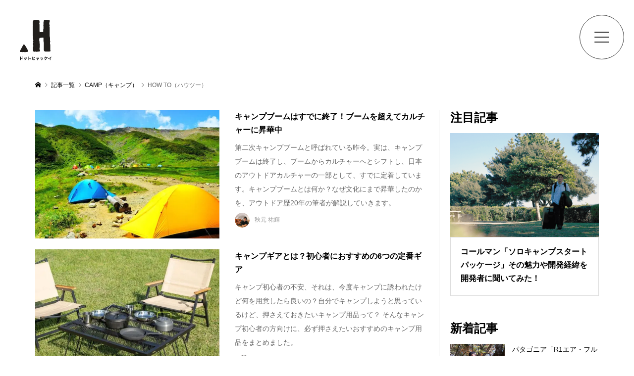

--- FILE ---
content_type: text/html; charset=UTF-8
request_url: https://hyakkei.me/category/camp/howto/
body_size: 28853
content:
<!DOCTYPE html>
<html lang="ja">
<head prefix="og: http://ogp.me/ns# fb: http://ogp.me/ns/fb#">
	<!-- Google Tag Manager 20210122 -->
    <script>(function(w,d,s,l,i){w[l]=w[l]||[];w[l].push({'gtm.start':
        new Date().getTime(),event:'gtm.js'});var f=d.getElementsByTagName(s)[0],
    j=d.createElement(s),dl=l!='dataLayer'?'&l='+l:'';j.async=true;j.src=
    'https://www.googletagmanager.com/gtm.js?id='+i+dl;f.parentNode.insertBefore(j,f);
})(window,document,'script','dataLayer','GTM-KMR8JX');</script>
<!-- End Google Tag Manager -->
<meta charset="UTF-8">
<meta name="viewport" content="width=device-width">
<!-- <meta property="og:type" content="blog" /> -->
<!-- <meta property="og:url" content=""> -->
<!-- <meta property="og:title" content="" /> -->
<!-- <meta property="og:description" content="" /> -->
<!-- <meta property="og:site_name" content="" />
<meta property="og:image" content=''>
<meta property="og:image:secure_url" content="" />
<meta property="og:image:width" content="" />
<meta property="og:image:height" content="" /> -->
<meta property="fb:app_id" content="729868460954886">
<meta name='robots' content='max-image-preview:large, index, follow, max-snippet:-1, max-video-preview:-1' />

	<!-- This site is optimized with the Yoast SEO plugin v15.9.1 - https://yoast.com/wordpress/plugins/seo/ -->
	<title>キャンプのHOW TO（ハウツー） の記事一覧 - .HYAKKEI［ドットヒャッケイ］ (1/2 )</title>
	<meta name="description" content="キャンプに関するハウツー記事一覧です。タープやテントの建て方、ロープの結び方、焚き火の起こし方、ギアの使い方といったキャンプで役に立つアウトドア基本情報から、チルなキャンプ時間を過ごすヒントまで、初心者の方から上級者の方向けに丁寧にご紹介します。(1/2 )" />
	<link rel="canonical" href="https://hyakkei.me/category/camp/howto/" />
	<link rel="next" href="https://hyakkei.me/category/camp/howto/page/2/" />
	<meta property="og:locale" content="ja_JP" />
	<meta property="og:type" content="article" />
	<meta property="og:title" content="キャンプのHOW TO（ハウツー） の記事一覧 - .HYAKKEI［ドットヒャッケイ］ (1/2 )" />
	<meta property="og:description" content="キャンプに関するハウツー記事一覧です。タープやテントの建て方、ロープの結び方、焚き火の起こし方、ギアの使い方といったキャンプで役に立つアウトドア基本情報から、チルなキャンプ時間を過ごすヒントまで、初心者の方から上級者の方向けに丁寧にご紹介します。(1/2 )" />
	<meta property="og:url" content="https://hyakkei.me/category/camp/howto/" />
	<meta property="og:site_name" content=".HYAKKEI［ドットヒャッケイ］" />
	<meta property="og:image" content="https://hyakkei.me/wp-content/uploads/2022/03/アートボード-1@0.5x-100.jpg" />
	<meta property="og:image:width" content="960" />
	<meta property="og:image:height" content="540" />
	<meta name="twitter:card" content="summary_large_image" />
	<meta name="twitter:site" content="@HYAKKEI_ME" />
	<script type="application/ld+json" class="yoast-schema-graph">{"@context":"https://schema.org","@graph":[{"@type":"Organization","@id":"https://hyakkei.me/#organization","name":"\u682a\u5f0f\u4f1a\u793eTABA","url":"https://hyakkei.me/","sameAs":["https://www.facebook.com/hyakkei.me","https://www.instagram.com/hyakkei_me/","https://www.pinterest.jp/hyakkeime/","https://ja.wikipedia.org/wiki/.HYAKKEI","https://twitter.com/HYAKKEI_ME"],"logo":{"@type":"ImageObject","@id":"https://hyakkei.me/#logo","inLanguage":"ja","url":"https://hyakkei.me/wp-content/uploads/2020/11/taba.jpg","width":1634,"height":214,"caption":"\u682a\u5f0f\u4f1a\u793eTABA"},"image":{"@id":"https://hyakkei.me/#logo"}},{"@type":"WebSite","@id":"https://hyakkei.me/#website","url":"https://hyakkei.me/","name":".HYAKKEI\uff3b\u30c9\u30c3\u30c8\u30d2\u30e3\u30c3\u30b1\u30a4\uff3d\u30ad\u30e3\u30f3\u30d7\u3068\u767b\u5c71\u306e\u30a2\u30a6\u30c8\u30c9\u30a2\u30e1\u30c7\u30a3\u30a2","description":"\u5c71\u597d\u304d\u306e\u5c71\u597d\u304d\u306b\u3088\u308b\u5c71\u597d\u304d\u306e\u305f\u3081\u306eWEB\u30de\u30ac\u30b8\u30f3","publisher":{"@id":"https://hyakkei.me/#organization"},"potentialAction":[{"@type":"SearchAction","target":"https://hyakkei.me/?s={search_term_string}","query-input":"required name=search_term_string"}],"inLanguage":"ja"},{"@type":"CollectionPage","@id":"https://hyakkei.me/category/camp/howto/#webpage","url":"https://hyakkei.me/category/camp/howto/","name":"\u30ad\u30e3\u30f3\u30d7\u306eHOW TO\uff08\u30cf\u30a6\u30c4\u30fc\uff09 \u306e\u8a18\u4e8b\u4e00\u89a7 - .HYAKKEI\uff3b\u30c9\u30c3\u30c8\u30d2\u30e3\u30c3\u30b1\u30a4\uff3d (1/2 )","isPartOf":{"@id":"https://hyakkei.me/#website"},"description":"\u30ad\u30e3\u30f3\u30d7\u306b\u95a2\u3059\u308b\u30cf\u30a6\u30c4\u30fc\u8a18\u4e8b\u4e00\u89a7\u3067\u3059\u3002\u30bf\u30fc\u30d7\u3084\u30c6\u30f3\u30c8\u306e\u5efa\u3066\u65b9\u3001\u30ed\u30fc\u30d7\u306e\u7d50\u3073\u65b9\u3001\u711a\u304d\u706b\u306e\u8d77\u3053\u3057\u65b9\u3001\u30ae\u30a2\u306e\u4f7f\u3044\u65b9\u3068\u3044\u3063\u305f\u30ad\u30e3\u30f3\u30d7\u3067\u5f79\u306b\u7acb\u3064\u30a2\u30a6\u30c8\u30c9\u30a2\u57fa\u672c\u60c5\u5831\u304b\u3089\u3001\u30c1\u30eb\u306a\u30ad\u30e3\u30f3\u30d7\u6642\u9593\u3092\u904e\u3054\u3059\u30d2\u30f3\u30c8\u307e\u3067\u3001\u521d\u5fc3\u8005\u306e\u65b9\u304b\u3089\u4e0a\u7d1a\u8005\u306e\u65b9\u5411\u3051\u306b\u4e01\u5be7\u306b\u3054\u7d39\u4ecb\u3057\u307e\u3059\u3002(1/2 )","breadcrumb":{"@id":"https://hyakkei.me/category/camp/howto/#breadcrumb"},"inLanguage":"ja","potentialAction":[{"@type":"ReadAction","target":["https://hyakkei.me/category/camp/howto/"]}]},{"@type":"BreadcrumbList","@id":"https://hyakkei.me/category/camp/howto/#breadcrumb","itemListElement":[{"@type":"ListItem","position":1,"item":{"@type":"WebPage","@id":"https://hyakkei.me/","url":"https://hyakkei.me/","name":"\u30db\u30fc\u30e0"}},{"@type":"ListItem","position":2,"item":{"@type":"WebPage","@id":"https://hyakkei.me/category/camp/","url":"https://hyakkei.me/category/camp/","name":"CAMP\uff08\u30ad\u30e3\u30f3\u30d7\uff09"}},{"@type":"ListItem","position":3,"item":{"@type":"WebPage","@id":"https://hyakkei.me/category/camp/howto/","url":"https://hyakkei.me/category/camp/howto/","name":"HOW TO\uff08\u30cf\u30a6\u30c4\u30fc\uff09"}}]}]}</script>
	<!-- / Yoast SEO plugin. -->


<link rel='stylesheet' id='wp-block-library-css' href='https://hyakkei.me/wp-includes/css/dist/block-library/style.min.css?ver=6.1.9' type='text/css' media='all' />
<link rel='stylesheet' id='classic-theme-styles-css' href='https://hyakkei.me/wp-includes/css/classic-themes.min.css?ver=1' type='text/css' media='all' />
<style id='global-styles-inline-css' type='text/css'>
body{--wp--preset--color--black: #000000;--wp--preset--color--cyan-bluish-gray: #abb8c3;--wp--preset--color--white: #ffffff;--wp--preset--color--pale-pink: #f78da7;--wp--preset--color--vivid-red: #cf2e2e;--wp--preset--color--luminous-vivid-orange: #ff6900;--wp--preset--color--luminous-vivid-amber: #fcb900;--wp--preset--color--light-green-cyan: #7bdcb5;--wp--preset--color--vivid-green-cyan: #00d084;--wp--preset--color--pale-cyan-blue: #8ed1fc;--wp--preset--color--vivid-cyan-blue: #0693e3;--wp--preset--color--vivid-purple: #9b51e0;--wp--preset--gradient--vivid-cyan-blue-to-vivid-purple: linear-gradient(135deg,rgba(6,147,227,1) 0%,rgb(155,81,224) 100%);--wp--preset--gradient--light-green-cyan-to-vivid-green-cyan: linear-gradient(135deg,rgb(122,220,180) 0%,rgb(0,208,130) 100%);--wp--preset--gradient--luminous-vivid-amber-to-luminous-vivid-orange: linear-gradient(135deg,rgba(252,185,0,1) 0%,rgba(255,105,0,1) 100%);--wp--preset--gradient--luminous-vivid-orange-to-vivid-red: linear-gradient(135deg,rgba(255,105,0,1) 0%,rgb(207,46,46) 100%);--wp--preset--gradient--very-light-gray-to-cyan-bluish-gray: linear-gradient(135deg,rgb(238,238,238) 0%,rgb(169,184,195) 100%);--wp--preset--gradient--cool-to-warm-spectrum: linear-gradient(135deg,rgb(74,234,220) 0%,rgb(151,120,209) 20%,rgb(207,42,186) 40%,rgb(238,44,130) 60%,rgb(251,105,98) 80%,rgb(254,248,76) 100%);--wp--preset--gradient--blush-light-purple: linear-gradient(135deg,rgb(255,206,236) 0%,rgb(152,150,240) 100%);--wp--preset--gradient--blush-bordeaux: linear-gradient(135deg,rgb(254,205,165) 0%,rgb(254,45,45) 50%,rgb(107,0,62) 100%);--wp--preset--gradient--luminous-dusk: linear-gradient(135deg,rgb(255,203,112) 0%,rgb(199,81,192) 50%,rgb(65,88,208) 100%);--wp--preset--gradient--pale-ocean: linear-gradient(135deg,rgb(255,245,203) 0%,rgb(182,227,212) 50%,rgb(51,167,181) 100%);--wp--preset--gradient--electric-grass: linear-gradient(135deg,rgb(202,248,128) 0%,rgb(113,206,126) 100%);--wp--preset--gradient--midnight: linear-gradient(135deg,rgb(2,3,129) 0%,rgb(40,116,252) 100%);--wp--preset--duotone--dark-grayscale: url('#wp-duotone-dark-grayscale');--wp--preset--duotone--grayscale: url('#wp-duotone-grayscale');--wp--preset--duotone--purple-yellow: url('#wp-duotone-purple-yellow');--wp--preset--duotone--blue-red: url('#wp-duotone-blue-red');--wp--preset--duotone--midnight: url('#wp-duotone-midnight');--wp--preset--duotone--magenta-yellow: url('#wp-duotone-magenta-yellow');--wp--preset--duotone--purple-green: url('#wp-duotone-purple-green');--wp--preset--duotone--blue-orange: url('#wp-duotone-blue-orange');--wp--preset--font-size--small: 13px;--wp--preset--font-size--medium: 20px;--wp--preset--font-size--large: 36px;--wp--preset--font-size--x-large: 42px;--wp--preset--spacing--20: 0.44rem;--wp--preset--spacing--30: 0.67rem;--wp--preset--spacing--40: 1rem;--wp--preset--spacing--50: 1.5rem;--wp--preset--spacing--60: 2.25rem;--wp--preset--spacing--70: 3.38rem;--wp--preset--spacing--80: 5.06rem;}:where(.is-layout-flex){gap: 0.5em;}body .is-layout-flow > .alignleft{float: left;margin-inline-start: 0;margin-inline-end: 2em;}body .is-layout-flow > .alignright{float: right;margin-inline-start: 2em;margin-inline-end: 0;}body .is-layout-flow > .aligncenter{margin-left: auto !important;margin-right: auto !important;}body .is-layout-constrained > .alignleft{float: left;margin-inline-start: 0;margin-inline-end: 2em;}body .is-layout-constrained > .alignright{float: right;margin-inline-start: 2em;margin-inline-end: 0;}body .is-layout-constrained > .aligncenter{margin-left: auto !important;margin-right: auto !important;}body .is-layout-constrained > :where(:not(.alignleft):not(.alignright):not(.alignfull)){max-width: var(--wp--style--global--content-size);margin-left: auto !important;margin-right: auto !important;}body .is-layout-constrained > .alignwide{max-width: var(--wp--style--global--wide-size);}body .is-layout-flex{display: flex;}body .is-layout-flex{flex-wrap: wrap;align-items: center;}body .is-layout-flex > *{margin: 0;}:where(.wp-block-columns.is-layout-flex){gap: 2em;}.has-black-color{color: var(--wp--preset--color--black) !important;}.has-cyan-bluish-gray-color{color: var(--wp--preset--color--cyan-bluish-gray) !important;}.has-white-color{color: var(--wp--preset--color--white) !important;}.has-pale-pink-color{color: var(--wp--preset--color--pale-pink) !important;}.has-vivid-red-color{color: var(--wp--preset--color--vivid-red) !important;}.has-luminous-vivid-orange-color{color: var(--wp--preset--color--luminous-vivid-orange) !important;}.has-luminous-vivid-amber-color{color: var(--wp--preset--color--luminous-vivid-amber) !important;}.has-light-green-cyan-color{color: var(--wp--preset--color--light-green-cyan) !important;}.has-vivid-green-cyan-color{color: var(--wp--preset--color--vivid-green-cyan) !important;}.has-pale-cyan-blue-color{color: var(--wp--preset--color--pale-cyan-blue) !important;}.has-vivid-cyan-blue-color{color: var(--wp--preset--color--vivid-cyan-blue) !important;}.has-vivid-purple-color{color: var(--wp--preset--color--vivid-purple) !important;}.has-black-background-color{background-color: var(--wp--preset--color--black) !important;}.has-cyan-bluish-gray-background-color{background-color: var(--wp--preset--color--cyan-bluish-gray) !important;}.has-white-background-color{background-color: var(--wp--preset--color--white) !important;}.has-pale-pink-background-color{background-color: var(--wp--preset--color--pale-pink) !important;}.has-vivid-red-background-color{background-color: var(--wp--preset--color--vivid-red) !important;}.has-luminous-vivid-orange-background-color{background-color: var(--wp--preset--color--luminous-vivid-orange) !important;}.has-luminous-vivid-amber-background-color{background-color: var(--wp--preset--color--luminous-vivid-amber) !important;}.has-light-green-cyan-background-color{background-color: var(--wp--preset--color--light-green-cyan) !important;}.has-vivid-green-cyan-background-color{background-color: var(--wp--preset--color--vivid-green-cyan) !important;}.has-pale-cyan-blue-background-color{background-color: var(--wp--preset--color--pale-cyan-blue) !important;}.has-vivid-cyan-blue-background-color{background-color: var(--wp--preset--color--vivid-cyan-blue) !important;}.has-vivid-purple-background-color{background-color: var(--wp--preset--color--vivid-purple) !important;}.has-black-border-color{border-color: var(--wp--preset--color--black) !important;}.has-cyan-bluish-gray-border-color{border-color: var(--wp--preset--color--cyan-bluish-gray) !important;}.has-white-border-color{border-color: var(--wp--preset--color--white) !important;}.has-pale-pink-border-color{border-color: var(--wp--preset--color--pale-pink) !important;}.has-vivid-red-border-color{border-color: var(--wp--preset--color--vivid-red) !important;}.has-luminous-vivid-orange-border-color{border-color: var(--wp--preset--color--luminous-vivid-orange) !important;}.has-luminous-vivid-amber-border-color{border-color: var(--wp--preset--color--luminous-vivid-amber) !important;}.has-light-green-cyan-border-color{border-color: var(--wp--preset--color--light-green-cyan) !important;}.has-vivid-green-cyan-border-color{border-color: var(--wp--preset--color--vivid-green-cyan) !important;}.has-pale-cyan-blue-border-color{border-color: var(--wp--preset--color--pale-cyan-blue) !important;}.has-vivid-cyan-blue-border-color{border-color: var(--wp--preset--color--vivid-cyan-blue) !important;}.has-vivid-purple-border-color{border-color: var(--wp--preset--color--vivid-purple) !important;}.has-vivid-cyan-blue-to-vivid-purple-gradient-background{background: var(--wp--preset--gradient--vivid-cyan-blue-to-vivid-purple) !important;}.has-light-green-cyan-to-vivid-green-cyan-gradient-background{background: var(--wp--preset--gradient--light-green-cyan-to-vivid-green-cyan) !important;}.has-luminous-vivid-amber-to-luminous-vivid-orange-gradient-background{background: var(--wp--preset--gradient--luminous-vivid-amber-to-luminous-vivid-orange) !important;}.has-luminous-vivid-orange-to-vivid-red-gradient-background{background: var(--wp--preset--gradient--luminous-vivid-orange-to-vivid-red) !important;}.has-very-light-gray-to-cyan-bluish-gray-gradient-background{background: var(--wp--preset--gradient--very-light-gray-to-cyan-bluish-gray) !important;}.has-cool-to-warm-spectrum-gradient-background{background: var(--wp--preset--gradient--cool-to-warm-spectrum) !important;}.has-blush-light-purple-gradient-background{background: var(--wp--preset--gradient--blush-light-purple) !important;}.has-blush-bordeaux-gradient-background{background: var(--wp--preset--gradient--blush-bordeaux) !important;}.has-luminous-dusk-gradient-background{background: var(--wp--preset--gradient--luminous-dusk) !important;}.has-pale-ocean-gradient-background{background: var(--wp--preset--gradient--pale-ocean) !important;}.has-electric-grass-gradient-background{background: var(--wp--preset--gradient--electric-grass) !important;}.has-midnight-gradient-background{background: var(--wp--preset--gradient--midnight) !important;}.has-small-font-size{font-size: var(--wp--preset--font-size--small) !important;}.has-medium-font-size{font-size: var(--wp--preset--font-size--medium) !important;}.has-large-font-size{font-size: var(--wp--preset--font-size--large) !important;}.has-x-large-font-size{font-size: var(--wp--preset--font-size--x-large) !important;}
.wp-block-navigation a:where(:not(.wp-element-button)){color: inherit;}
:where(.wp-block-columns.is-layout-flex){gap: 2em;}
.wp-block-pullquote{font-size: 1.5em;line-height: 1.6;}
</style>
<link rel='stylesheet' id='ez-icomoon-css' href='https://hyakkei.me/wp-content/plugins/easy-table-of-contents/vendor/icomoon/style.min.css?ver=2.0.34' type='text/css' media='all' />
<link rel='stylesheet' id='ez-toc-css' href='https://hyakkei.me/wp-content/plugins/easy-table-of-contents/assets/css/screen.min.css?ver=2.0.34' type='text/css' media='all' />
<style id='ez-toc-inline-css' type='text/css'>
div#ez-toc-container p.ez-toc-title {font-size: 120%;}div#ez-toc-container p.ez-toc-title {font-weight: 500;}div#ez-toc-container ul li {font-size: 95%;}div#ez-toc-container nav ul ul li ul li {font-size: %!important;}
</style>
<link rel='stylesheet' id='parent-style-css' href='https://hyakkei.me/wp-content/themes/rumble_tcd058/style.css?ver=6.1.9' type='text/css' media='all' />
<link rel='stylesheet' id='child-style-css' href='https://hyakkei.me/wp-content/themes/hyakkei2021/style.css?ver=6.1.9' type='text/css' media='all' />
<link rel='stylesheet' id='rumble-style-css' href='https://hyakkei.me/wp-content/themes/hyakkei2021/style.css?ver=6.1.9' type='text/css' media='all' />
<link rel='stylesheet' id='rumble-responsive-css' href='https://hyakkei.me/wp-content/themes/rumble_tcd058/responsive.css?ver=6.1.9' type='text/css' media='all' />
<script type='text/javascript' src='https://hyakkei.me/wp-includes/js/jquery/jquery.min.js?ver=3.6.1' id='jquery-core-js'></script>
<script type='text/javascript' src='https://hyakkei.me/wp-includes/js/jquery/jquery-migrate.min.js?ver=3.3.2' id='jquery-migrate-js'></script>
<script type='text/javascript' src='https://hyakkei.me/wp-content/plugins/yyi-rinker/js/event-tracking.js?v=1.1.10' id='yyi_rinker_event_tracking_script-js'></script>
<script type='text/javascript' src='https://hyakkei.me/wp-content/plugins/yyi-rinker/js/front.js?v=1.1.10' id='yyi_rinker_front_script-js'></script>
<link rel="https://api.w.org/" href="https://hyakkei.me/wp-json/" /><link rel="alternate" type="application/json" href="https://hyakkei.me/wp-json/wp/v2/categories/51" /><style>
.yyi-rinker-img-s .yyi-rinker-image {
	width: 56px;
	min-width: 56px;
	margin:auto;
}
.yyi-rinker-img-m .yyi-rinker-image {
	width: 175px;
	min-width: 175px;
	margin:auto;
}
.yyi-rinker-img-l .yyi-rinker-image {
	width: 200px;
	min-width: 200px;
	margin:auto;
}
.yyi-rinker-img-s .yyi-rinker-image img.yyi-rinker-main-img {
	width: auto;
	max-height: 56px;
}
.yyi-rinker-img-m .yyi-rinker-image img.yyi-rinker-main-img {
	width: auto;
	max-height: 170px;
}
.yyi-rinker-img-l .yyi-rinker-image img.yyi-rinker-main-img {
	width: auto;
	max-height: 200px;
}

div.yyi-rinker-contents div.yyi-rinker-box ul.yyi-rinker-links li {
    list-style: none;
}
div.yyi-rinker-contents ul.yyi-rinker-links {
	border: none;
}
div.yyi-rinker-contents ul.yyi-rinker-links li a {
	text-decoration: none;
}
div.yyi-rinker-contents {
    margin: 2em 0;
}
div.yyi-rinker-contents div.yyi-rinker-box {
    display: flex;
    padding: 26px 26px 0;
    border: 3px solid #f5f5f5;
    box-sizing: border-box;
}
@media (min-width: 768px) {
    div.yyi-rinker-contents div.yyi-rinker-box {
        padding: 26px 26px 0;
    }
}
@media (max-width: 767px) {
    div.yyi-rinker-contents div.yyi-rinker-box {
        flex-direction: column;
        padding: 26px 14px 0;
    }
}
div.yyi-rinker-box div.yyi-rinker-image {
    display: flex;
    flex: none;
}
div.yyi-rinker-box div.yyi-rinker-image a {
    display: inline-block;
    height: fit-content;
    margin-bottom: 26px;
}
div.yyi-rinker-image img.yyi-rinker-main-img {
    display: block;
    max-width: 100%;
    height: auto;
}
div.yyi-rinker-img-s img.yyi-rinker-main-img {
    width: 56px;
}
div.yyi-rinker-img-m img.yyi-rinker-main-img {
    width: 120px;
}
div.yyi-rinker-img-l img.yyi-rinker-main-img {
    width: 200px;
}
div.yyi-rinker-box div.yyi-rinker-info {
    display: flex;
    width: 100%;
    flex-direction: column;
}
@media (min-width: 768px) {
    div.yyi-rinker-box div.yyi-rinker-info {
        padding-left: 26px;
    }
}
@media (max-width: 767px) {
    div.yyi-rinker-box div.yyi-rinker-info {
        text-align: center;
    }
}
div.yyi-rinker-info div.yyi-rinker-title a {
    color: #333;
    font-weight: 600;
    font-size: 18px;
    text-decoration: none;
}
div.yyi-rinker-info div.yyi-rinker-detail {
    display: flex;
    flex-direction: column;
    padding: 8px 0 12px;
}
div.yyi-rinker-detail div:not(:last-child) {
    padding-bottom: 8px;
}
div.yyi-rinker-detail div.credit-box {
    font-size: 12px;
}
div.yyi-rinker-detail div.credit-box a {
    text-decoration: underline;
}
div.yyi-rinker-detail div.brand,
div.yyi-rinker-detail div.price-box {
    font-size: 14px;
}
@media (max-width: 767px) {
    div.price-box span.price {
        display: block;
    }
}
div.yyi-rinker-info div.free-text {
    order: 2;
    padding-top: 8px;
    font-size: 16px;
}
div.yyi-rinker-info ul.yyi-rinker-links {
    display: flex;
    flex-wrap: wrap;
    margin: 0 0 14px;
    padding: 0;
    list-style-type: none;
}
div.yyi-rinker-info ul.yyi-rinker-links li {
    display: inherit;
    flex-direction: column;
    align-self: flex-end;
    text-align: center;
}
@media (min-width: 768px) {
    div.yyi-rinker-info ul.yyi-rinker-links li:not(:last-child){
        margin-right: 8px;
    }
    div.yyi-rinker-info ul.yyi-rinker-links li {
        margin-bottom: 12px;
    }
}
@media (max-width: 767px) {
    div.yyi-rinker-info ul.yyi-rinker-links li {
        width: 100%;
        margin-bottom: 10px;
    }
}
ul.yyi-rinker-links li.amazonkindlelink a {
    background-color: #37475a;
}
ul.yyi-rinker-links li.amazonlink a {
    background-color: #f9bf51;
}
ul.yyi-rinker-links li.rakutenlink a {
    background-color: #d53a3a;
}
ul.yyi-rinker-links li.yahoolink a {
    background-color: #76c2f3;
}
ul.yyi-rinker-links li.freelink1 a {
    background-color: #5db49f;
}
ul.yyi-rinker-links li.freelink2 a {
    background-color: #7e77c1;
}
ul.yyi-rinker-links li.freelink3 a {
    background-color: #3974be;
}
ul.yyi-rinker-links li.freelink4 a {
    background-color: #333;
}
ul.yyi-rinker-links a.yyi-rinker-link {
    display: flex;
    position: relative;
    width: 100%;
    min-height: 38px;
    overflow-x: hidden;
    flex-wrap: wrap-reverse;
    justify-content: center;
    align-items: center;
    border-radius: 2px;
    box-shadow: 0 1px 6px 0 rgba(0,0,0,0.12);
    color: #fff;
    font-weight: 600;
    font-size: 14px;
    white-space: nowrap;
    transition: 0.3s ease-out;
    box-sizing: border-box;
}
ul.yyi-rinker-links a.yyi-rinker-link:after {
    position: absolute;
    right: 12px;
    width: 6px;
    height: 6px;
    border-top: 2px solid;
    border-right: 2px solid;
    content: "";
    transform: rotate(45deg);
    box-sizing: border-box;
}
ul.yyi-rinker-links a.yyi-rinker-link:hover {
    box-shadow: 0 4px 6px 2px rgba(0,0,0,0.12);
    transform: translateY(-2px);
}
@media (min-width: 768px) {
    ul.yyi-rinker-links a.yyi-rinker-link {
        padding: 6px 24px;
    }
}
@media (max-width: 767px) {
    ul.yyi-rinker-links a.yyi-rinker-link {
        padding: 10px 24px;
    }
}</style><style>
.yyi-rinker-images {
    display: flex;
    justify-content: center;
    align-items: center;
    position: relative;

}
div.yyi-rinker-image img.yyi-rinker-main-img.hidden {
    display: none;
}

.yyi-rinker-images-arrow {
    cursor: pointer;
    position: absolute;
    top: 50%;
    display: block;
    margin-top: -11px;
    opacity: 0.6;
    width: 22px;
}

.yyi-rinker-images-arrow-left{
    left: -10px;
}
.yyi-rinker-images-arrow-right{
    right: -10px;
}

.yyi-rinker-images-arrow-left.hidden {
    display: none;
}

.yyi-rinker-images-arrow-right.hidden {
    display: none;
}
div.yyi-rinker-contents.yyi-rinker-design-tate  div.yyi-rinker-box{
    flex-direction: column;
}

div.yyi-rinker-contents.yyi-rinker-design-slim div.yyi-rinker-box .yyi-rinker-links {
    flex-direction: column;
}

div.yyi-rinker-contents.yyi-rinker-design-slim div.yyi-rinker-info {
    width: 100%;
}

div.yyi-rinker-contents.yyi-rinker-design-slim .yyi-rinker-title {
    text-align: center;
}

div.yyi-rinker-contents.yyi-rinker-design-slim .yyi-rinker-links {
    text-align: center;
}
div.yyi-rinker-contents.yyi-rinker-design-slim .yyi-rinker-image {
    margin: auto;
}

div.yyi-rinker-contents.yyi-rinker-design-slim div.yyi-rinker-info ul.yyi-rinker-links li {
	align-self: stretch;
}
div.yyi-rinker-contents.yyi-rinker-design-slim div.yyi-rinker-box div.yyi-rinker-info {
	padding: 0;
}
div.yyi-rinker-contents.yyi-rinker-design-slim div.yyi-rinker-box {
	flex-direction: column;
	padding: 14px 5px 0;
}

.yyi-rinker-design-slim div.yyi-rinker-box div.yyi-rinker-info {
	text-align: center;
}

.yyi-rinker-design-slim div.price-box span.price {
	display: block;
}

div.yyi-rinker-contents.yyi-rinker-design-slim div.yyi-rinker-info div.yyi-rinker-title a{
	font-size:16px;
}

div.yyi-rinker-contents.yyi-rinker-design-slim ul.yyi-rinker-links li.amazonkindlelink:before,  div.yyi-rinker-contents.yyi-rinker-design-slim ul.yyi-rinker-links li.amazonlink:before,  div.yyi-rinker-contents.yyi-rinker-design-slim ul.yyi-rinker-links li.rakutenlink:before,  div.yyi-rinker-contents.yyi-rinker-design-slim ul.yyi-rinker-links li.yahoolink:before {
	font-size:12px;
}

div.yyi-rinker-contents.yyi-rinker-design-slim ul.yyi-rinker-links li a {
	font-size: 13px;
}
.entry-content ul.yyi-rinker-links li {
	padding: 0;
}

.yyi-rinker-design-slim div.yyi-rinker-info ul.yyi-rinker-links li {
	width: 100%;
	margin-bottom: 10px;
}
 .yyi-rinker-design-slim ul.yyi-rinker-links a.yyi-rinker-link {
	padding: 10px 24px;
}
/** ver1.9.2 以降追加 **/
.yyi-rinker-contents .yyi-rinker-info {
    padding-left: 10px;
}
.yyi-rinker-img-s .yyi-rinker-image .yyi-rinker-images img{
    max-height: 75px;
}
.yyi-rinker-img-m .yyi-rinker-image .yyi-rinker-images img{
    max-height: 175px;
}
.yyi-rinker-img-l .yyi-rinker-image .yyi-rinker-images img{
    max-height: 200px;
}
div.yyi-rinker-contents div.yyi-rinker-image {
    flex-direction: column;
    align-items: center;
}
div.yyi-rinker-contents ul.yyi-rinker-thumbnails {
    display: flex;
    flex-direction: row;
    flex-wrap : wrap;
    list-style: none;
    border:none;
    padding: 0;
    margin: 5px 0;
}
div.yyi-rinker-contents ul.yyi-rinker-thumbnails li{
    cursor: pointer;
    height: 32px;
    text-align: center;
    vertical-align: middle;
    width: 32px;
    border:none;
    padding: 0;
    margin: 0;
    box-sizing: content-box;
}
div.yyi-rinker-contents ul.yyi-rinker-thumbnails li img {
    vertical-align: middle;
}

div.yyi-rinker-contents ul.yyi-rinker-thumbnails li {
    border: 1px solid #fff;
}
div.yyi-rinker-contents ul.yyi-rinker-thumbnails li.thumb-active {
    border: 1px solid #eee;
}

/* ここから　mini */
div.yyi-rinker-contents.yyi-rinker-design-mini {
    border: none;
    box-shadow: none;
    background-color: transparent;
}

/* ボタン非表示 */
.yyi-rinker-design-mini div.yyi-rinker-info ul.yyi-rinker-links,
.yyi-rinker-design-mini div.yyi-rinker-info .brand,
.yyi-rinker-design-mini div.yyi-rinker-info .price-box {
    display: none;
}

div.yyi-rinker-contents.yyi-rinker-design-mini .credit-box{
    text-align: right;
}

div.yyi-rinker-contents.yyi-rinker-design-mini div.yyi-rinker-info {
    width:100%;
}
.yyi-rinker-design-mini div.yyi-rinker-info div.yyi-rinker-title {
    line-height: 1.2;
    min-height: 2.4em;
    margin-bottom: 0;
}
.yyi-rinker-design-mini div.yyi-rinker-info div.yyi-rinker-title a {
    font-size: 12px;
    text-decoration: none;
    text-decoration: underline;
}
div.yyi-rinker-contents.yyi-rinker-design-mini {
    position: relative;
    max-width: 100%;
    border: none;
    border-radius: 12px;
    box-shadow: 0 1px 6px rgb(0 0 0 / 12%);
    background-color: #fff;
}

div.yyi-rinker-contents.yyi-rinker-design-mini div.yyi-rinker-box {
    border: none;
}

.yyi-rinker-design-mini div.yyi-rinker-image {
    width: 60px;
    min-width: 60px;

}
div.yyi-rinker-design-mini div.yyi-rinker-image img.yyi-rinker-main-img{
    max-height: 3.6em;
}
.yyi-rinker-design-mini div.yyi-rinker-detail div.credit-box {
    font-size: 10px;
}
.yyi-rinker-design-mini div.yyi-rinker-detail div.brand,
.yyi-rinker-design-mini div.yyi-rinker-detail div.price-box {
    font-size: 10px;
}
.yyi-rinker-design-mini div.yyi-rinker-info div.yyi-rinker-detail {
    padding: 0;
}
.yyi-rinker-design-mini div.yyi-rinker-detail div:not(:last-child) {
    padding-bottom: 0;
}
.yyi-rinker-design-mini div.yyi-rinker-box div.yyi-rinker-image a {
    margin-bottom: 16px;
}
@media (min-width: 768px){
    div.yyi-rinker-contents.yyi-rinker-design-mini div.yyi-rinker-box {
        padding: 12px;
    }
    .yyi-rinker-design-mini div.yyi-rinker-box div.yyi-rinker-info {
        justify-content: center;
        padding-left: 24px;
    }
}
@media (max-width: 767px){
    div.yyi-rinker-contents.yyi-rinker-design-mini {
        max-width:100%;
    }
    div.yyi-rinker-contents.yyi-rinker-design-mini div.yyi-rinker-box {
        flex-direction: row;
        padding: 12px;
    }
    .yyi-rinker-design-mini div.yyi-rinker-box div.yyi-rinker-info {
        justify-content: center;
        margin-bottom: 16px;
        padding-left: 16px;
        text-align: left;
    }
}
/* 1.9.5以降 */
div.yyi-rinker-contents {
    position: relative;
    overflow: visible;
}
div.yyi-rinker-contents .yyi-rinker-attention {
    display: inline;
    line-height: 30px;
    position: absolute;
    top: -10px;
    left: -9px;
    min-width: 60px;
    padding: 0;
    height: 30px;
    text-align: center;
    font-weight: 600;
    color: #ffffff;
    background: #fea724;
    z-index: 10;
}

div.yyi-rinker-contents .yyi-rinker-attention span{
    padding: 0 15px;
}

.yyi-rinker-attention-before, .yyi-rinker-attention-after {
	display: inline;
    position: absolute;
    content: '';
}

.yyi-rinker-attention-before {
    bottom: -8px;
    left: 0.1px;
    width: 0;
    height: 0;
    border-top: 9px solid;
    border-top-color: inherit;
    border-left: 9px solid transparent;
    z-index: 1;
}

.yyi-rinker-attention-after {
    top: 0;
    right: -14.5px;
    width: 0;
    height: 0;
    border-top: 15px solid transparent;
    border-bottom: 15px solid transparent;
    border-left: 15px solid;
    border-left-color: inherit;
}

div.yyi-rinker-contents .yyi-rinker-attention.attention_desing_circle{
    display: flex;
    position: absolute;
 	top: -20px;
    left: -20px;
    width: 60px;
    height: 60px;
    min-width: auto;
    min-height: auto;
    justify-content: center;
    align-items: center;
    border-radius: 50%;
    color: #fff;
    background: #fea724;
    font-weight: 600;
    font-size: 17px;
}

div.yyi-rinker-contents.yyi-rinker-design-mini .yyi-rinker-attention.attention_desing_circle{
    top: -18px;
    left: -18px;
    width: 36px;
    height: 36px;
    font-size: 12px;
}


div.yyi-rinker-contents .yyi-rinker-attention.attention_desing_circle{
}

div.yyi-rinker-contents .yyi-rinker-attention.attention_desing_circle span {
	padding: 0;
}

div.yyi-rinker-contents .yyi-rinker-attention.attention_desing_circle .yyi-rinker-attention-after,
div.yyi-rinker-contents .yyi-rinker-attention.attention_desing_circle .yyi-rinker-attention-before{
	display: none;
}

</style><link rel="shortcut icon" href="https://hyakkei.me/wp-content/uploads/2020/11/favicon.jpg">
<style>
.p-tabbar__item.is-active, .p-tabbar__item.is-active a, .p-index-carousel .slick-arrow:hover { color: #000000; }
.p-copyright, .p-tabbar, .p-headline, .p-cb__item-archive-link__button, .p-page-links a:hover, .p-page-links > span, .p-pager__item a:hover, .p-pager__item .current, .p-entry__next-page__link:hover, .p-widget .searchform::after, .p-widget-search .p-widget-search__submit, .p-widget-list__item-rank, .c-comment__form-submit:hover, c-comment__password-protected, .slick-arrow, .c-pw__btn--register, .c-pw__btn { background-color: #000000; }
.p-page-links a:hover, .p-page-links > span, .p-pager__item a:hover, .p-pager__item .current, .p-author-archive .p-headline, .p-cb__item-header { border-color: #000000; }
.c-comment__tab-item.is-active a, .c-comment__tab-item a:hover, .c-comment__tab-item.is-active p { background-color: rgba(0, 0, 0, 0.7); }
.c-comment__tab-item.is-active a:after, .c-comment__tab-item.is-active p:after { border-top-color: rgba(0, 0, 0, 0.7); }
.p-author__box, .p-entry-news__header, .p-page-links a, .p-pager__item a, .p-pager__item span { background-color: #f7f7f7; }
.p-entry__body a { color: #000000; }
.p-megamenu__bg, .p-global-nav .sub-menu, .p-megamenu__bg .p-float-native-ad-label__small { background-color: #000000; }
.p-megamenu a, .p-global-nav .sub-menu a { color: #ffffff !important; }
.p-megamenu a:hover, .p-megamenu li.is-active > a, .p-global-nav .sub-menu a:hover, .p-global-nav .sub-menu .current-menu-item > a { background-color: #999999; color: #ffffff !important; }
.p-megamenu > ul, .p-global-nav > li.menu-item-has-children > .sub-menu { border-color: #999999; }
.p-native-ad-label, .p-float-native-ad-label, .p-float-native-ad-label__small, .p-article__native-ad-label { background-color: #999999; color: #ffffff; font-size: 11px; }
.p-header-band__item-desc { font-size: 16px; }
@media only screen and (max-width: 991px) { .p-header-band__item-desc { font-size: 14px; } }
.cat-item-5 > a, .cat-item-5 .toggle-children, .p-global-nav > li.menu-term-id-5:hover > a, .p-global-nav > li.menu-term-id-5.current-menu-item > a { color: #004c71; }
.p-megamenu-term-id-5 a:hover, .p-megamenu-term-id-5 .p-megamenu__current a, .p-megamenu-term-id-5 li.is-active > a, .p-global-nav li.menu-term-id-5 > .sub-menu > li > a:hover, .p-global-nav li.menu-term-id-5 > .sub-menu > .current-menu-item > a { background-color: #004c71; }
.p-category-item--5 { background-color: #004c71 !important; }
.p-megamenu-term-id-5 > ul, .p-global-nav > li.menu-term-id-5 > .sub-menu { border-color: #004c71; }
.cat-item-17 > a, .cat-item-17 .toggle-children, .p-global-nav > li.menu-term-id-17:hover > a, .p-global-nav > li.menu-term-id-17.current-menu-item > a { color: #667534; }
.p-megamenu-term-id-17 a:hover, .p-megamenu-term-id-17 .p-megamenu__current a, .p-megamenu-term-id-17 li.is-active > a, .p-global-nav li.menu-term-id-17 > .sub-menu > li > a:hover, .p-global-nav li.menu-term-id-17 > .sub-menu > .current-menu-item > a { background-color: #667534; }
.p-category-item--17 { background-color: #667534 !important; }
.p-megamenu-term-id-17 > ul, .p-global-nav > li.menu-term-id-17 > .sub-menu { border-color: #667534; }
.cat-item-51 > a, .cat-item-51 .toggle-children, .p-global-nav > li.menu-term-id-51:hover > a, .p-global-nav > li.menu-term-id-51.current-menu-item > a { color: #004c71; }
.p-megamenu-term-id-51 a:hover, .p-megamenu-term-id-51 .p-megamenu__current a, .p-megamenu-term-id-51 li.is-active > a, .p-global-nav li.menu-term-id-51 > .sub-menu > li > a:hover, .p-global-nav li.menu-term-id-51 > .sub-menu > .current-menu-item > a { background-color: #004c71; }
.p-category-item--51 { background-color: #004c71 !important; }
.p-megamenu-term-id-51 > ul, .p-global-nav > li.menu-term-id-51 > .sub-menu { border-color: #004c71; }
.cat-item-543 > a, .cat-item-543 .toggle-children, .p-global-nav > li.menu-term-id-543:hover > a, .p-global-nav > li.menu-term-id-543.current-menu-item > a { color: #dd7a55; }
.p-megamenu-term-id-543 a:hover, .p-megamenu-term-id-543 .p-megamenu__current a, .p-megamenu-term-id-543 li.is-active > a, .p-global-nav li.menu-term-id-543 > .sub-menu > li > a:hover, .p-global-nav li.menu-term-id-543 > .sub-menu > .current-menu-item > a { background-color: #dd7a55; }
.p-category-item--543 { background-color: #dd7a55 !important; }
.p-megamenu-term-id-543 > ul, .p-global-nav > li.menu-term-id-543 > .sub-menu { border-color: #dd7a55; }
.cat-item-605 > a, .cat-item-605 .toggle-children, .p-global-nav > li.menu-term-id-605:hover > a, .p-global-nav > li.menu-term-id-605.current-menu-item > a { color: #917347; }
.p-megamenu-term-id-605 a:hover, .p-megamenu-term-id-605 .p-megamenu__current a, .p-megamenu-term-id-605 li.is-active > a, .p-global-nav li.menu-term-id-605 > .sub-menu > li > a:hover, .p-global-nav li.menu-term-id-605 > .sub-menu > .current-menu-item > a { background-color: #917347; }
.p-category-item--605 { background-color: #917347 !important; }
.p-megamenu-term-id-605 > ul, .p-global-nav > li.menu-term-id-605 > .sub-menu { border-color: #917347; }
.cat-item-606 > a, .cat-item-606 .toggle-children, .p-global-nav > li.menu-term-id-606:hover > a, .p-global-nav > li.menu-term-id-606.current-menu-item > a { color: #004c71; }
.p-megamenu-term-id-606 a:hover, .p-megamenu-term-id-606 .p-megamenu__current a, .p-megamenu-term-id-606 li.is-active > a, .p-global-nav li.menu-term-id-606 > .sub-menu > li > a:hover, .p-global-nav li.menu-term-id-606 > .sub-menu > .current-menu-item > a { background-color: #004c71; }
.p-category-item--606 { background-color: #004c71 !important; }
.p-megamenu-term-id-606 > ul, .p-global-nav > li.menu-term-id-606 > .sub-menu { border-color: #004c71; }
.cat-item-607 > a, .cat-item-607 .toggle-children, .p-global-nav > li.menu-term-id-607:hover > a, .p-global-nav > li.menu-term-id-607.current-menu-item > a { color: #004c71; }
.p-megamenu-term-id-607 a:hover, .p-megamenu-term-id-607 .p-megamenu__current a, .p-megamenu-term-id-607 li.is-active > a, .p-global-nav li.menu-term-id-607 > .sub-menu > li > a:hover, .p-global-nav li.menu-term-id-607 > .sub-menu > .current-menu-item > a { background-color: #004c71; }
.p-category-item--607 { background-color: #004c71 !important; }
.p-megamenu-term-id-607 > ul, .p-global-nav > li.menu-term-id-607 > .sub-menu { border-color: #004c71; }
.cat-item-609 > a, .cat-item-609 .toggle-children, .p-global-nav > li.menu-term-id-609:hover > a, .p-global-nav > li.menu-term-id-609.current-menu-item > a { color: #917347; }
.p-megamenu-term-id-609 a:hover, .p-megamenu-term-id-609 .p-megamenu__current a, .p-megamenu-term-id-609 li.is-active > a, .p-global-nav li.menu-term-id-609 > .sub-menu > li > a:hover, .p-global-nav li.menu-term-id-609 > .sub-menu > .current-menu-item > a { background-color: #917347; }
.p-category-item--609 { background-color: #917347 !important; }
.p-megamenu-term-id-609 > ul, .p-global-nav > li.menu-term-id-609 > .sub-menu { border-color: #917347; }
.cat-item-611 > a, .cat-item-611 .toggle-children, .p-global-nav > li.menu-term-id-611:hover > a, .p-global-nav > li.menu-term-id-611.current-menu-item > a { color: #917347; }
.p-megamenu-term-id-611 a:hover, .p-megamenu-term-id-611 .p-megamenu__current a, .p-megamenu-term-id-611 li.is-active > a, .p-global-nav li.menu-term-id-611 > .sub-menu > li > a:hover, .p-global-nav li.menu-term-id-611 > .sub-menu > .current-menu-item > a { background-color: #917347; }
.p-category-item--611 { background-color: #917347 !important; }
.p-megamenu-term-id-611 > ul, .p-global-nav > li.menu-term-id-611 > .sub-menu { border-color: #917347; }
.cat-item-613 > a, .cat-item-613 .toggle-children, .p-global-nav > li.menu-term-id-613:hover > a, .p-global-nav > li.menu-term-id-613.current-menu-item > a { color: #d2b74e; }
.p-megamenu-term-id-613 a:hover, .p-megamenu-term-id-613 .p-megamenu__current a, .p-megamenu-term-id-613 li.is-active > a, .p-global-nav li.menu-term-id-613 > .sub-menu > li > a:hover, .p-global-nav li.menu-term-id-613 > .sub-menu > .current-menu-item > a { background-color: #d2b74e; }
.p-category-item--613 { background-color: #d2b74e !important; }
.p-megamenu-term-id-613 > ul, .p-global-nav > li.menu-term-id-613 > .sub-menu { border-color: #d2b74e; }
.cat-item-614 > a, .cat-item-614 .toggle-children, .p-global-nav > li.menu-term-id-614:hover > a, .p-global-nav > li.menu-term-id-614.current-menu-item > a { color: #d2b74e; }
.p-megamenu-term-id-614 a:hover, .p-megamenu-term-id-614 .p-megamenu__current a, .p-megamenu-term-id-614 li.is-active > a, .p-global-nav li.menu-term-id-614 > .sub-menu > li > a:hover, .p-global-nav li.menu-term-id-614 > .sub-menu > .current-menu-item > a { background-color: #d2b74e; }
.p-category-item--614 { background-color: #d2b74e !important; }
.p-megamenu-term-id-614 > ul, .p-global-nav > li.menu-term-id-614 > .sub-menu { border-color: #d2b74e; }
.cat-item-774 > a, .cat-item-774 .toggle-children, .p-global-nav > li.menu-term-id-774:hover > a, .p-global-nav > li.menu-term-id-774.current-menu-item > a { color: #999999; }
.p-megamenu-term-id-774 a:hover, .p-megamenu-term-id-774 .p-megamenu__current a, .p-megamenu-term-id-774 li.is-active > a, .p-global-nav li.menu-term-id-774 > .sub-menu > li > a:hover, .p-global-nav li.menu-term-id-774 > .sub-menu > .current-menu-item > a { background-color: #999999; }
.p-category-item--774 { background-color: #999999 !important; }
.p-megamenu-term-id-774 > ul, .p-global-nav > li.menu-term-id-774 > .sub-menu { border-color: #999999; }
.cat-item-1190 > a, .cat-item-1190 .toggle-children, .p-global-nav > li.menu-term-id-1190:hover > a, .p-global-nav > li.menu-term-id-1190.current-menu-item > a { color: #999999; }
.p-megamenu-term-id-1190 a:hover, .p-megamenu-term-id-1190 .p-megamenu__current a, .p-megamenu-term-id-1190 li.is-active > a, .p-global-nav li.menu-term-id-1190 > .sub-menu > li > a:hover, .p-global-nav li.menu-term-id-1190 > .sub-menu > .current-menu-item > a { background-color: #999999; }
.p-category-item--1190 { background-color: #999999 !important; }
.p-megamenu-term-id-1190 > ul, .p-global-nav > li.menu-term-id-1190 > .sub-menu { border-color: #999999; }
.cat-item-1193 > a, .cat-item-1193 .toggle-children, .p-global-nav > li.menu-term-id-1193:hover > a, .p-global-nav > li.menu-term-id-1193.current-menu-item > a { color: #999999; }
.p-megamenu-term-id-1193 a:hover, .p-megamenu-term-id-1193 .p-megamenu__current a, .p-megamenu-term-id-1193 li.is-active > a, .p-global-nav li.menu-term-id-1193 > .sub-menu > li > a:hover, .p-global-nav li.menu-term-id-1193 > .sub-menu > .current-menu-item > a { background-color: #999999; }
.p-category-item--1193 { background-color: #999999 !important; }
.p-megamenu-term-id-1193 > ul, .p-global-nav > li.menu-term-id-1193 > .sub-menu { border-color: #999999; }
.cat-item-1522 > a, .cat-item-1522 .toggle-children, .p-global-nav > li.menu-term-id-1522:hover > a, .p-global-nav > li.menu-term-id-1522.current-menu-item > a { color: #999999; }
.p-megamenu-term-id-1522 a:hover, .p-megamenu-term-id-1522 .p-megamenu__current a, .p-megamenu-term-id-1522 li.is-active > a, .p-global-nav li.menu-term-id-1522 > .sub-menu > li > a:hover, .p-global-nav li.menu-term-id-1522 > .sub-menu > .current-menu-item > a { background-color: #999999; }
.p-category-item--1522 { background-color: #999999 !important; }
.p-megamenu-term-id-1522 > ul, .p-global-nav > li.menu-term-id-1522 > .sub-menu { border-color: #999999; }
.cat-item-1523 > a, .cat-item-1523 .toggle-children, .p-global-nav > li.menu-term-id-1523:hover > a, .p-global-nav > li.menu-term-id-1523.current-menu-item > a { color: #999999; }
.p-megamenu-term-id-1523 a:hover, .p-megamenu-term-id-1523 .p-megamenu__current a, .p-megamenu-term-id-1523 li.is-active > a, .p-global-nav li.menu-term-id-1523 > .sub-menu > li > a:hover, .p-global-nav li.menu-term-id-1523 > .sub-menu > .current-menu-item > a { background-color: #999999; }
.p-category-item--1523 { background-color: #999999 !important; }
.p-megamenu-term-id-1523 > ul, .p-global-nav > li.menu-term-id-1523 > .sub-menu { border-color: #999999; }
.cat-item-1524 > a, .cat-item-1524 .toggle-children, .p-global-nav > li.menu-term-id-1524:hover > a, .p-global-nav > li.menu-term-id-1524.current-menu-item > a { color: #999999; }
.p-megamenu-term-id-1524 a:hover, .p-megamenu-term-id-1524 .p-megamenu__current a, .p-megamenu-term-id-1524 li.is-active > a, .p-global-nav li.menu-term-id-1524 > .sub-menu > li > a:hover, .p-global-nav li.menu-term-id-1524 > .sub-menu > .current-menu-item > a { background-color: #999999; }
.p-category-item--1524 { background-color: #999999 !important; }
.p-megamenu-term-id-1524 > ul, .p-global-nav > li.menu-term-id-1524 > .sub-menu { border-color: #999999; }
.cat-item-1525 > a, .cat-item-1525 .toggle-children, .p-global-nav > li.menu-term-id-1525:hover > a, .p-global-nav > li.menu-term-id-1525.current-menu-item > a { color: #999999; }
.p-megamenu-term-id-1525 a:hover, .p-megamenu-term-id-1525 .p-megamenu__current a, .p-megamenu-term-id-1525 li.is-active > a, .p-global-nav li.menu-term-id-1525 > .sub-menu > li > a:hover, .p-global-nav li.menu-term-id-1525 > .sub-menu > .current-menu-item > a { background-color: #999999; }
.p-category-item--1525 { background-color: #999999 !important; }
.p-megamenu-term-id-1525 > ul, .p-global-nav > li.menu-term-id-1525 > .sub-menu { border-color: #999999; }
.cat-item-1526 > a, .cat-item-1526 .toggle-children, .p-global-nav > li.menu-term-id-1526:hover > a, .p-global-nav > li.menu-term-id-1526.current-menu-item > a { color: #999999; }
.p-megamenu-term-id-1526 a:hover, .p-megamenu-term-id-1526 .p-megamenu__current a, .p-megamenu-term-id-1526 li.is-active > a, .p-global-nav li.menu-term-id-1526 > .sub-menu > li > a:hover, .p-global-nav li.menu-term-id-1526 > .sub-menu > .current-menu-item > a { background-color: #999999; }
.p-category-item--1526 { background-color: #999999 !important; }
.p-megamenu-term-id-1526 > ul, .p-global-nav > li.menu-term-id-1526 > .sub-menu { border-color: #999999; }
.cat-item-1533 > a, .cat-item-1533 .toggle-children, .p-global-nav > li.menu-term-id-1533:hover > a, .p-global-nav > li.menu-term-id-1533.current-menu-item > a { color: #999999; }
.p-megamenu-term-id-1533 a:hover, .p-megamenu-term-id-1533 .p-megamenu__current a, .p-megamenu-term-id-1533 li.is-active > a, .p-global-nav li.menu-term-id-1533 > .sub-menu > li > a:hover, .p-global-nav li.menu-term-id-1533 > .sub-menu > .current-menu-item > a { background-color: #999999; }
.p-category-item--1533 { background-color: #999999 !important; }
.p-megamenu-term-id-1533 > ul, .p-global-nav > li.menu-term-id-1533 > .sub-menu { border-color: #999999; }
.cat-item-1652 > a, .cat-item-1652 .toggle-children, .p-global-nav > li.menu-term-id-1652:hover > a, .p-global-nav > li.menu-term-id-1652.current-menu-item > a { color: #999999; }
.p-megamenu-term-id-1652 a:hover, .p-megamenu-term-id-1652 .p-megamenu__current a, .p-megamenu-term-id-1652 li.is-active > a, .p-global-nav li.menu-term-id-1652 > .sub-menu > li > a:hover, .p-global-nav li.menu-term-id-1652 > .sub-menu > .current-menu-item > a { background-color: #999999; }
.p-category-item--1652 { background-color: #999999 !important; }
.p-megamenu-term-id-1652 > ul, .p-global-nav > li.menu-term-id-1652 > .sub-menu { border-color: #999999; }
.cat-item-1653 > a, .cat-item-1653 .toggle-children, .p-global-nav > li.menu-term-id-1653:hover > a, .p-global-nav > li.menu-term-id-1653.current-menu-item > a { color: #999999; }
.p-megamenu-term-id-1653 a:hover, .p-megamenu-term-id-1653 .p-megamenu__current a, .p-megamenu-term-id-1653 li.is-active > a, .p-global-nav li.menu-term-id-1653 > .sub-menu > li > a:hover, .p-global-nav li.menu-term-id-1653 > .sub-menu > .current-menu-item > a { background-color: #999999; }
.p-category-item--1653 { background-color: #999999 !important; }
.p-megamenu-term-id-1653 > ul, .p-global-nav > li.menu-term-id-1653 > .sub-menu { border-color: #999999; }
.cat-item-1654 > a, .cat-item-1654 .toggle-children, .p-global-nav > li.menu-term-id-1654:hover > a, .p-global-nav > li.menu-term-id-1654.current-menu-item > a { color: #999999; }
.p-megamenu-term-id-1654 a:hover, .p-megamenu-term-id-1654 .p-megamenu__current a, .p-megamenu-term-id-1654 li.is-active > a, .p-global-nav li.menu-term-id-1654 > .sub-menu > li > a:hover, .p-global-nav li.menu-term-id-1654 > .sub-menu > .current-menu-item > a { background-color: #999999; }
.p-category-item--1654 { background-color: #999999 !important; }
.p-megamenu-term-id-1654 > ul, .p-global-nav > li.menu-term-id-1654 > .sub-menu { border-color: #999999; }
.cat-item-1655 > a, .cat-item-1655 .toggle-children, .p-global-nav > li.menu-term-id-1655:hover > a, .p-global-nav > li.menu-term-id-1655.current-menu-item > a { color: #999999; }
.p-megamenu-term-id-1655 a:hover, .p-megamenu-term-id-1655 .p-megamenu__current a, .p-megamenu-term-id-1655 li.is-active > a, .p-global-nav li.menu-term-id-1655 > .sub-menu > li > a:hover, .p-global-nav li.menu-term-id-1655 > .sub-menu > .current-menu-item > a { background-color: #999999; }
.p-category-item--1655 { background-color: #999999 !important; }
.p-megamenu-term-id-1655 > ul, .p-global-nav > li.menu-term-id-1655 > .sub-menu { border-color: #999999; }
.cat-item-1656 > a, .cat-item-1656 .toggle-children, .p-global-nav > li.menu-term-id-1656:hover > a, .p-global-nav > li.menu-term-id-1656.current-menu-item > a { color: #999999; }
.p-megamenu-term-id-1656 a:hover, .p-megamenu-term-id-1656 .p-megamenu__current a, .p-megamenu-term-id-1656 li.is-active > a, .p-global-nav li.menu-term-id-1656 > .sub-menu > li > a:hover, .p-global-nav li.menu-term-id-1656 > .sub-menu > .current-menu-item > a { background-color: #999999; }
.p-category-item--1656 { background-color: #999999 !important; }
.p-megamenu-term-id-1656 > ul, .p-global-nav > li.menu-term-id-1656 > .sub-menu { border-color: #999999; }
.cat-item-1657 > a, .cat-item-1657 .toggle-children, .p-global-nav > li.menu-term-id-1657:hover > a, .p-global-nav > li.menu-term-id-1657.current-menu-item > a { color: #999999; }
.p-megamenu-term-id-1657 a:hover, .p-megamenu-term-id-1657 .p-megamenu__current a, .p-megamenu-term-id-1657 li.is-active > a, .p-global-nav li.menu-term-id-1657 > .sub-menu > li > a:hover, .p-global-nav li.menu-term-id-1657 > .sub-menu > .current-menu-item > a { background-color: #999999; }
.p-category-item--1657 { background-color: #999999 !important; }
.p-megamenu-term-id-1657 > ul, .p-global-nav > li.menu-term-id-1657 > .sub-menu { border-color: #999999; }
.cat-item-1658 > a, .cat-item-1658 .toggle-children, .p-global-nav > li.menu-term-id-1658:hover > a, .p-global-nav > li.menu-term-id-1658.current-menu-item > a { color: #999999; }
.p-megamenu-term-id-1658 a:hover, .p-megamenu-term-id-1658 .p-megamenu__current a, .p-megamenu-term-id-1658 li.is-active > a, .p-global-nav li.menu-term-id-1658 > .sub-menu > li > a:hover, .p-global-nav li.menu-term-id-1658 > .sub-menu > .current-menu-item > a { background-color: #999999; }
.p-category-item--1658 { background-color: #999999 !important; }
.p-megamenu-term-id-1658 > ul, .p-global-nav > li.menu-term-id-1658 > .sub-menu { border-color: #999999; }
.cat-item-1659 > a, .cat-item-1659 .toggle-children, .p-global-nav > li.menu-term-id-1659:hover > a, .p-global-nav > li.menu-term-id-1659.current-menu-item > a { color: #999999; }
.p-megamenu-term-id-1659 a:hover, .p-megamenu-term-id-1659 .p-megamenu__current a, .p-megamenu-term-id-1659 li.is-active > a, .p-global-nav li.menu-term-id-1659 > .sub-menu > li > a:hover, .p-global-nav li.menu-term-id-1659 > .sub-menu > .current-menu-item > a { background-color: #999999; }
.p-category-item--1659 { background-color: #999999 !important; }
.p-megamenu-term-id-1659 > ul, .p-global-nav > li.menu-term-id-1659 > .sub-menu { border-color: #999999; }
.cat-item-1660 > a, .cat-item-1660 .toggle-children, .p-global-nav > li.menu-term-id-1660:hover > a, .p-global-nav > li.menu-term-id-1660.current-menu-item > a { color: #999999; }
.p-megamenu-term-id-1660 a:hover, .p-megamenu-term-id-1660 .p-megamenu__current a, .p-megamenu-term-id-1660 li.is-active > a, .p-global-nav li.menu-term-id-1660 > .sub-menu > li > a:hover, .p-global-nav li.menu-term-id-1660 > .sub-menu > .current-menu-item > a { background-color: #999999; }
.p-category-item--1660 { background-color: #999999 !important; }
.p-megamenu-term-id-1660 > ul, .p-global-nav > li.menu-term-id-1660 > .sub-menu { border-color: #999999; }
.cat-item-1661 > a, .cat-item-1661 .toggle-children, .p-global-nav > li.menu-term-id-1661:hover > a, .p-global-nav > li.menu-term-id-1661.current-menu-item > a { color: #999999; }
.p-megamenu-term-id-1661 a:hover, .p-megamenu-term-id-1661 .p-megamenu__current a, .p-megamenu-term-id-1661 li.is-active > a, .p-global-nav li.menu-term-id-1661 > .sub-menu > li > a:hover, .p-global-nav li.menu-term-id-1661 > .sub-menu > .current-menu-item > a { background-color: #999999; }
.p-category-item--1661 { background-color: #999999 !important; }
.p-megamenu-term-id-1661 > ul, .p-global-nav > li.menu-term-id-1661 > .sub-menu { border-color: #999999; }
.cat-item-1662 > a, .cat-item-1662 .toggle-children, .p-global-nav > li.menu-term-id-1662:hover > a, .p-global-nav > li.menu-term-id-1662.current-menu-item > a { color: #999999; }
.p-megamenu-term-id-1662 a:hover, .p-megamenu-term-id-1662 .p-megamenu__current a, .p-megamenu-term-id-1662 li.is-active > a, .p-global-nav li.menu-term-id-1662 > .sub-menu > li > a:hover, .p-global-nav li.menu-term-id-1662 > .sub-menu > .current-menu-item > a { background-color: #999999; }
.p-category-item--1662 { background-color: #999999 !important; }
.p-megamenu-term-id-1662 > ul, .p-global-nav > li.menu-term-id-1662 > .sub-menu { border-color: #999999; }
.cat-item-1663 > a, .cat-item-1663 .toggle-children, .p-global-nav > li.menu-term-id-1663:hover > a, .p-global-nav > li.menu-term-id-1663.current-menu-item > a { color: #999999; }
.p-megamenu-term-id-1663 a:hover, .p-megamenu-term-id-1663 .p-megamenu__current a, .p-megamenu-term-id-1663 li.is-active > a, .p-global-nav li.menu-term-id-1663 > .sub-menu > li > a:hover, .p-global-nav li.menu-term-id-1663 > .sub-menu > .current-menu-item > a { background-color: #999999; }
.p-category-item--1663 { background-color: #999999 !important; }
.p-megamenu-term-id-1663 > ul, .p-global-nav > li.menu-term-id-1663 > .sub-menu { border-color: #999999; }
.cat-item-1664 > a, .cat-item-1664 .toggle-children, .p-global-nav > li.menu-term-id-1664:hover > a, .p-global-nav > li.menu-term-id-1664.current-menu-item > a { color: #999999; }
.p-megamenu-term-id-1664 a:hover, .p-megamenu-term-id-1664 .p-megamenu__current a, .p-megamenu-term-id-1664 li.is-active > a, .p-global-nav li.menu-term-id-1664 > .sub-menu > li > a:hover, .p-global-nav li.menu-term-id-1664 > .sub-menu > .current-menu-item > a { background-color: #999999; }
.p-category-item--1664 { background-color: #999999 !important; }
.p-megamenu-term-id-1664 > ul, .p-global-nav > li.menu-term-id-1664 > .sub-menu { border-color: #999999; }
.cat-item-1665 > a, .cat-item-1665 .toggle-children, .p-global-nav > li.menu-term-id-1665:hover > a, .p-global-nav > li.menu-term-id-1665.current-menu-item > a { color: #999999; }
.p-megamenu-term-id-1665 a:hover, .p-megamenu-term-id-1665 .p-megamenu__current a, .p-megamenu-term-id-1665 li.is-active > a, .p-global-nav li.menu-term-id-1665 > .sub-menu > li > a:hover, .p-global-nav li.menu-term-id-1665 > .sub-menu > .current-menu-item > a { background-color: #999999; }
.p-category-item--1665 { background-color: #999999 !important; }
.p-megamenu-term-id-1665 > ul, .p-global-nav > li.menu-term-id-1665 > .sub-menu { border-color: #999999; }
.cat-item-1666 > a, .cat-item-1666 .toggle-children, .p-global-nav > li.menu-term-id-1666:hover > a, .p-global-nav > li.menu-term-id-1666.current-menu-item > a { color: #999999; }
.p-megamenu-term-id-1666 a:hover, .p-megamenu-term-id-1666 .p-megamenu__current a, .p-megamenu-term-id-1666 li.is-active > a, .p-global-nav li.menu-term-id-1666 > .sub-menu > li > a:hover, .p-global-nav li.menu-term-id-1666 > .sub-menu > .current-menu-item > a { background-color: #999999; }
.p-category-item--1666 { background-color: #999999 !important; }
.p-megamenu-term-id-1666 > ul, .p-global-nav > li.menu-term-id-1666 > .sub-menu { border-color: #999999; }
.cat-item-1667 > a, .cat-item-1667 .toggle-children, .p-global-nav > li.menu-term-id-1667:hover > a, .p-global-nav > li.menu-term-id-1667.current-menu-item > a { color: #999999; }
.p-megamenu-term-id-1667 a:hover, .p-megamenu-term-id-1667 .p-megamenu__current a, .p-megamenu-term-id-1667 li.is-active > a, .p-global-nav li.menu-term-id-1667 > .sub-menu > li > a:hover, .p-global-nav li.menu-term-id-1667 > .sub-menu > .current-menu-item > a { background-color: #999999; }
.p-category-item--1667 { background-color: #999999 !important; }
.p-megamenu-term-id-1667 > ul, .p-global-nav > li.menu-term-id-1667 > .sub-menu { border-color: #999999; }
.cat-item-1668 > a, .cat-item-1668 .toggle-children, .p-global-nav > li.menu-term-id-1668:hover > a, .p-global-nav > li.menu-term-id-1668.current-menu-item > a { color: #999999; }
.p-megamenu-term-id-1668 a:hover, .p-megamenu-term-id-1668 .p-megamenu__current a, .p-megamenu-term-id-1668 li.is-active > a, .p-global-nav li.menu-term-id-1668 > .sub-menu > li > a:hover, .p-global-nav li.menu-term-id-1668 > .sub-menu > .current-menu-item > a { background-color: #999999; }
.p-category-item--1668 { background-color: #999999 !important; }
.p-megamenu-term-id-1668 > ul, .p-global-nav > li.menu-term-id-1668 > .sub-menu { border-color: #999999; }
body { font-family: "Segoe UI", Verdana, "游ゴシック", YuGothic, "Hiragino Kaku Gothic ProN", Meiryo, sans-serif; }
.p-logo, .p-entry__title, .p-headline, .p-page-header__title, .p-index-slider__item-catch, .p-widget__title, .p-cb__item-headline {
font-family: "Segoe UI", Verdana, "游ゴシック", YuGothic, "Hiragino Kaku Gothic ProN", Meiryo, sans-serif;
}
.c-load--type1 { border: 3px solid rgba(153, 153, 153, 0.2); border-top-color: #000000; }
.p-hover-effect--type1:hover img { -webkit-transform: scale(1.2) rotate(2deg); transform: scale(1.2) rotate(2deg); }
.p-hover-effect--type2 img { margin-left: -8px; }
.p-hover-effect--type2:hover img { margin-left: 8px; }
.p-hover-effect--type2:hover .p-hover-effect__image { background: #000000; }
.p-hover-effect--type2:hover img { opacity: 0.5 }
.p-hover-effect--type3:hover .p-hover-effect__image { background: #000000; }
.p-hover-effect--type3:hover img { opacity: 0.5; }
.p-entry__title { font-size: 24px; }
.p-entry__title, .p-article__title { color: #000000 }
.p-entry__body { font-size: 16px; }
.p-entry__body, .p-author__desc, .p-blog-archive__item-excerpt { color: #666666; }
.p-entry-news__title { font-size: 24px; }
.p-entry-news__title, .p-article-news__title { color: #000000 }
.p-entry-news__body { color: #666666; font-size: 16px; }
body.l-header__fix .is-header-fixed .l-header__bar { background: rgba(255, 255, 255, 0.8); }
.l-header a, .p-global-nav > li > a { color: #000000; }
.p-logo__header--text a { font-size: 32px; }
.p-logo__footer--text a { font-size: 32px; }
@media only screen and (max-width: 991px) {
	.l-header__bar--mobile { background-color: rgba(255, 255, 255, 0.8); }
	.p-logo__header--mobile.p-logo__header--text a { font-size: 24px; }
	.p-global-nav { background-color: rgba(0,0,0, 0.8); }
	.p-global-nav a, .p-global-nav .sub-menu a, .p-global-nav .menu-item-has-children > a > span::before { color: #ffffff !important; }
	.p-logo__footer--mobile.p-logo__footer--text a { font-size: 24px; }
	.p-entry__title { font-size: 18px; }
	.p-entry__body { font-size: 14px; }
	.p-entry-news__title { font-size: 18px; }
	.p-entry-news__body { font-size: 14px; }
}
</style>
<style type="text/css">.saboxplugin-wrap{-webkit-box-sizing:border-box;-moz-box-sizing:border-box;-ms-box-sizing:border-box;box-sizing:border-box;border:1px solid #eee;width:100%;clear:both;display:block;overflow:hidden;word-wrap:break-word;position:relative}.saboxplugin-wrap .saboxplugin-gravatar{float:left;padding:0 20px 20px 20px}.saboxplugin-wrap .saboxplugin-gravatar img{max-width:100px;height:auto;border-radius:0;}.saboxplugin-wrap .saboxplugin-authorname{font-size:18px;line-height:1;margin:20px 0 0 20px;display:block}.saboxplugin-wrap .saboxplugin-authorname a{text-decoration:none}.saboxplugin-wrap .saboxplugin-authorname a:focus{outline:0}.saboxplugin-wrap .saboxplugin-desc{display:block;margin:5px 20px}.saboxplugin-wrap .saboxplugin-desc a{text-decoration:underline}.saboxplugin-wrap .saboxplugin-desc p{margin:5px 0 12px}.saboxplugin-wrap .saboxplugin-web{margin:0 20px 15px;text-align:left}.saboxplugin-wrap .sab-web-position{text-align:right}.saboxplugin-wrap .saboxplugin-web a{color:#ccc;text-decoration:none}.saboxplugin-wrap .saboxplugin-socials{position:relative;display:block;background:#fcfcfc;padding:5px;border-top:1px solid #eee}.saboxplugin-wrap .saboxplugin-socials a svg{width:20px;height:20px}.saboxplugin-wrap .saboxplugin-socials a svg .st2{fill:#fff; transform-origin:center center;}.saboxplugin-wrap .saboxplugin-socials a svg .st1{fill:rgba(0,0,0,.3)}.saboxplugin-wrap .saboxplugin-socials a:hover{opacity:.8;-webkit-transition:opacity .4s;-moz-transition:opacity .4s;-o-transition:opacity .4s;transition:opacity .4s;box-shadow:none!important;-webkit-box-shadow:none!important}.saboxplugin-wrap .saboxplugin-socials .saboxplugin-icon-color{box-shadow:none;padding:0;border:0;-webkit-transition:opacity .4s;-moz-transition:opacity .4s;-o-transition:opacity .4s;transition:opacity .4s;display:inline-block;color:#fff;font-size:0;text-decoration:inherit;margin:5px;-webkit-border-radius:0;-moz-border-radius:0;-ms-border-radius:0;-o-border-radius:0;border-radius:0;overflow:hidden}.saboxplugin-wrap .saboxplugin-socials .saboxplugin-icon-grey{text-decoration:inherit;box-shadow:none;position:relative;display:-moz-inline-stack;display:inline-block;vertical-align:middle;zoom:1;margin:10px 5px;color:#444;fill:#444}.clearfix:after,.clearfix:before{content:' ';display:table;line-height:0;clear:both}.ie7 .clearfix{zoom:1}.saboxplugin-socials.sabox-colored .saboxplugin-icon-color .sab-twitch{border-color:#38245c}.saboxplugin-socials.sabox-colored .saboxplugin-icon-color .sab-addthis{border-color:#e91c00}.saboxplugin-socials.sabox-colored .saboxplugin-icon-color .sab-behance{border-color:#003eb0}.saboxplugin-socials.sabox-colored .saboxplugin-icon-color .sab-delicious{border-color:#06c}.saboxplugin-socials.sabox-colored .saboxplugin-icon-color .sab-deviantart{border-color:#036824}.saboxplugin-socials.sabox-colored .saboxplugin-icon-color .sab-digg{border-color:#00327c}.saboxplugin-socials.sabox-colored .saboxplugin-icon-color .sab-dribbble{border-color:#ba1655}.saboxplugin-socials.sabox-colored .saboxplugin-icon-color .sab-facebook{border-color:#1e2e4f}.saboxplugin-socials.sabox-colored .saboxplugin-icon-color .sab-flickr{border-color:#003576}.saboxplugin-socials.sabox-colored .saboxplugin-icon-color .sab-github{border-color:#264874}.saboxplugin-socials.sabox-colored .saboxplugin-icon-color .sab-google{border-color:#0b51c5}.saboxplugin-socials.sabox-colored .saboxplugin-icon-color .sab-googleplus{border-color:#96271a}.saboxplugin-socials.sabox-colored .saboxplugin-icon-color .sab-html5{border-color:#902e13}.saboxplugin-socials.sabox-colored .saboxplugin-icon-color .sab-instagram{border-color:#1630aa}.saboxplugin-socials.sabox-colored .saboxplugin-icon-color .sab-linkedin{border-color:#00344f}.saboxplugin-socials.sabox-colored .saboxplugin-icon-color .sab-pinterest{border-color:#5b040e}.saboxplugin-socials.sabox-colored .saboxplugin-icon-color .sab-reddit{border-color:#992900}.saboxplugin-socials.sabox-colored .saboxplugin-icon-color .sab-rss{border-color:#a43b0a}.saboxplugin-socials.sabox-colored .saboxplugin-icon-color .sab-sharethis{border-color:#5d8420}.saboxplugin-socials.sabox-colored .saboxplugin-icon-color .sab-skype{border-color:#00658a}.saboxplugin-socials.sabox-colored .saboxplugin-icon-color .sab-soundcloud{border-color:#995200}.saboxplugin-socials.sabox-colored .saboxplugin-icon-color .sab-spotify{border-color:#0f612c}.saboxplugin-socials.sabox-colored .saboxplugin-icon-color .sab-stackoverflow{border-color:#a95009}.saboxplugin-socials.sabox-colored .saboxplugin-icon-color .sab-steam{border-color:#006388}.saboxplugin-socials.sabox-colored .saboxplugin-icon-color .sab-user_email{border-color:#b84e05}.saboxplugin-socials.sabox-colored .saboxplugin-icon-color .sab-stumbleUpon{border-color:#9b280e}.saboxplugin-socials.sabox-colored .saboxplugin-icon-color .sab-tumblr{border-color:#10151b}.saboxplugin-socials.sabox-colored .saboxplugin-icon-color .sab-twitter{border-color:#0967a0}.saboxplugin-socials.sabox-colored .saboxplugin-icon-color .sab-vimeo{border-color:#0d7091}.saboxplugin-socials.sabox-colored .saboxplugin-icon-color .sab-windows{border-color:#003f71}.saboxplugin-socials.sabox-colored .saboxplugin-icon-color .sab-whatsapp{border-color:#003f71}.saboxplugin-socials.sabox-colored .saboxplugin-icon-color .sab-wordpress{border-color:#0f3647}.saboxplugin-socials.sabox-colored .saboxplugin-icon-color .sab-yahoo{border-color:#14002d}.saboxplugin-socials.sabox-colored .saboxplugin-icon-color .sab-youtube{border-color:#900}.saboxplugin-socials.sabox-colored .saboxplugin-icon-color .sab-xing{border-color:#000202}.saboxplugin-socials.sabox-colored .saboxplugin-icon-color .sab-mixcloud{border-color:#2475a0}.saboxplugin-socials.sabox-colored .saboxplugin-icon-color .sab-vk{border-color:#243549}.saboxplugin-socials.sabox-colored .saboxplugin-icon-color .sab-medium{border-color:#00452c}.saboxplugin-socials.sabox-colored .saboxplugin-icon-color .sab-quora{border-color:#420e00}.saboxplugin-socials.sabox-colored .saboxplugin-icon-color .sab-meetup{border-color:#9b181c}.saboxplugin-socials.sabox-colored .saboxplugin-icon-color .sab-goodreads{border-color:#000}.saboxplugin-socials.sabox-colored .saboxplugin-icon-color .sab-snapchat{border-color:#999700}.saboxplugin-socials.sabox-colored .saboxplugin-icon-color .sab-500px{border-color:#00557f}.saboxplugin-socials.sabox-colored .saboxplugin-icon-color .sab-mastodont{border-color:#185886}.sabox-plus-item{margin-bottom:20px}@media screen and (max-width:480px){.saboxplugin-wrap{text-align:center}.saboxplugin-wrap .saboxplugin-gravatar{float:none;padding:20px 0;text-align:center;margin:0 auto;display:block}.saboxplugin-wrap .saboxplugin-gravatar img{float:none;display:inline-block;display:-moz-inline-stack;vertical-align:middle;zoom:1}.saboxplugin-wrap .saboxplugin-desc{margin:0 10px 20px;text-align:center}.saboxplugin-wrap .saboxplugin-authorname{text-align:center;margin:10px 0 20px}}body .saboxplugin-authorname a,body .saboxplugin-authorname a:hover{box-shadow:none;-webkit-box-shadow:none}a.sab-profile-edit{font-size:16px!important;line-height:1!important}.sab-edit-settings a,a.sab-profile-edit{color:#0073aa!important;box-shadow:none!important;-webkit-box-shadow:none!important}.sab-edit-settings{margin-right:15px;position:absolute;right:0;z-index:2;bottom:10px;line-height:20px}.sab-edit-settings i{margin-left:5px}.saboxplugin-socials{line-height:1!important}.rtl .saboxplugin-wrap .saboxplugin-gravatar{float:right}.rtl .saboxplugin-wrap .saboxplugin-authorname{display:flex;align-items:center}.rtl .saboxplugin-wrap .saboxplugin-authorname .sab-profile-edit{margin-right:10px}.rtl .sab-edit-settings{right:auto;left:0}img.sab-custom-avatar{max-width:75px;}.saboxplugin-wrap {margin-top:30px; margin-bottom:30px; padding: 0px 0px }.saboxplugin-wrap .saboxplugin-authorname {font-size:18px; line-height:25px;}.saboxplugin-wrap .saboxplugin-desc p, .saboxplugin-wrap .saboxplugin-desc {font-size:14px !important; line-height:21px !important;}.saboxplugin-wrap .saboxplugin-web {font-size:14px;}.saboxplugin-wrap .saboxplugin-socials a svg {width:18px;height:18px;}</style><link rel='stylesheet' href='https://hyakkei.me/wp-content/themes/hyakkei2021/css/style.css' media='all' />
<!-- serch console -->
<meta name="google-site-verification" content="2pTX2erWLt1amqt30VyG6rwPo6Yd3e9HWHxZgro4Ors" />
<!-- /serch console -->
<!-- torimochi tag -->

<!-- torimochi -->
</head>
<body class="archive category category-howto category-51 is-responsive l-header__fix l-header__fix--mobile">
    <!-- Google Tag Manager (noscript) 20210122-->
    <noscript><iframe src="https://www.googletagmanager.com/ns.html?id=GTM-KMR8JX"
        height="0" width="0" style="display:none;visibility:hidden"></iframe></noscript>
        <!-- End Google Tag Manager (noscript) -->
        <!-- torimochi -->
        <script data-ad-client="ca-pub-2117879257696706" async src="https://pagead2.googlesyndication.com/pagead/js/adsbygoogle.js"></script>
        <!-- /torimochi -->
              <div id="site_wrap">
       <header>
                    <h1><a href="https://hyakkei.me/" class="hy-header-logo">
                <img src="https://hyakkei.me/wp-content/themes/hyakkei2021/img/logo-bk.svg" alt=".HYAKKEI［ドットヒャッケイ］" width="64" >
            </a></h1>
        
        <div id="navArea">

          <nav class="hy-nav">
            <div class="inner">
               <form id="searchform" role="search" method="get" class="search-form navbar-form form-inline" action="https://hyakkei.me/">
    <div class="form-group">
    <input type="search" class="search-field form-control" placeholder="検索する..." value="" name="s" title="検索:" />
    </div>
  </form>               <div class="menu-%e3%82%b0%e3%83%ad%e3%83%bc%e3%83%90%e3%83%ab%e3%83%a1%e3%83%8b%e3%83%a5%e3%83%bc-container"><ul id="menu-%e3%82%b0%e3%83%ad%e3%83%bc%e3%83%90%e3%83%ab%e3%83%a1%e3%83%8b%e3%83%a5%e3%83%bc" class="p-header-nav  hy-global-nav "><li id="menu-item-19268" class="menu-item menu-item-type-custom menu-item-object-custom menu-item-has-children menu-item-19268"><a href="#">記事</a>
<ul class="sub-menu">
	<li id="menu-item-4488" class="menu-item menu-item-type-taxonomy menu-item-object-category menu-item-4488"><a href="https://hyakkei.me/category/gear/">道具</a></li>
	<li id="menu-item-4490" class="menu-item menu-item-type-taxonomy menu-item-object-category menu-item-4490"><a href="https://hyakkei.me/category/recipe/">食</a></li>
	<li id="menu-item-3071" class="menu-item menu-item-type-taxonomy menu-item-object-category menu-item-3071"><a href="https://hyakkei.me/category/hiking/interview_hiking/">INTERVIEW（インタビュー）</a></li>
	<li id="menu-item-4493" class="menu-item menu-item-type-taxonomy menu-item-object-category menu-item-4493"><a href="https://hyakkei.me/category/trip/">TRIP（旅）</a></li>
	<li id="menu-item-4494" class="menu-item menu-item-type-taxonomy menu-item-object-category menu-item-4494"><a href="https://hyakkei.me/category/camp/column/">COLUMN（コラム）</a></li>
</ul>
</li>
<li id="menu-item-4496" class="menu-item menu-item-type-post_type menu-item-object-page menu-item-4496"><a href="https://hyakkei.me/specials/">特集</a></li>
<li id="menu-item-19271" class="menu-item menu-item-type-post_type menu-item-object-page menu-item-19271"><a href="https://hyakkei.me/member/">我々</a></li>
<li id="menu-item-19269" class="menu-item menu-item-type-post_type menu-item-object-page menu-item-19269"><a href="https://hyakkei.me/company/">運営</a></li>
<li id="menu-item-19270" class="menu-item menu-item-type-post_type menu-item-object-page menu-item-19270"><a href="https://hyakkei.me/vision/">指針</a></li>
</ul></div>
                 <div class="hy-nav__footer flex mono flex-xs mono-xs">
                    <div class="box-sns">
                        <ul>
                            <li><a href="https://twitter.com/HYAKKEI_ME/" target="_blank">TWITTER</a></li>
                            <li><a href="https://www.facebook.com/hyakkei.me/" target="_blank">FACEBOOK</a></li>
                            <li><a href="https://www.instagram.com/hyakkei_me/" target="_blank">INSTAGRAM</a></li>
                            <li><a href="https://www.tiktok.com/@hyakkei_me?" target="_blank">TIKTOK</a></li>
                            <li><a href="https://podcasts.apple.com/jp/podcast/%E3%81%BE%E3%81%A0%E4%BD%95%E8%80%85%E3%81%A7%E3%82%82%E3%81%AA%E3%81%84%E7%A7%81%E3%81%9F%E3%81%A1%E3%81%AE-%E9%81%93%E3%81%99%E3%81%8C%E3%82%89%E7%99%BE%E6%99%AF/id1588427481" target="_blank">PODCAST</a></li>
                        </ul>
                    </div>
                    <div class="hy-nav__footer-logo">
                        <a href="https://hyakkei.me/"><img src="https://hyakkei.me/wp-content/themes/hyakkei2021/img/logo-footer.svg" alt=".HYAKKEI［ドットヒャッケイ］" width="218"></a>
                    </div>
                </div>

            </div>
        </nav>

        <div class="toggle_btn">
            <span></span>
            <span></span>
            <span></span>
        </div>

        <div id="mask"></div>
    </div>

</header>




<main class="l-main">
	<div class="p-header-band" style="background-color: #004c71">
		<ul class="p-header-band__inner l-inner u-clearfix">
			<li class="p-header-band__item is-active"><a href="https://hyakkei.me/category/camp/howto/" style="color: #004c71">HOW TO（ハウツー）</a></li>
			<li class="p-header-band__item p-header-band__item-desc"><span>初心者から上級者まで楽しめるキャンプのノウハウを解説。設営のコツや焚き火の方法、季節ごとの準備など実践的な情報を紹介します。</span></li>

		</ul>
	</div>
	<div class="p-breadcrumb c-breadcrumb">
		<ul class="p-breadcrumb__inner c-breadcrumb__inner l-inner" itemscope itemtype="http://schema.org/BreadcrumbList">
			<li class="p-breadcrumb__item c-breadcrumb__item p-breadcrumb__item--home c-breadcrumb__item--home" itemprop="itemListElement" itemscope itemtype="http://schema.org/ListItem">
				<a href="https://hyakkei.me/" itemtype="http://schema.org/Thing" itemprop="item"><span itemprop="name">HOME</span></a>
				<meta itemprop="position" content="1" />
			</li>

			<li class="p-breadcrumb__item c-breadcrumb__item" itemprop="itemListElement" itemscope itemtype="http://schema.org/ListItem">
				<a href="https://hyakkei.me/newest/" itemtype="http://schema.org/Thing" itemprop="item">
					<span itemprop="name">記事一覧</span>
				</a>
				<meta itemprop="position" content="2" />
			</li>
			<li class="p-breadcrumb__item c-breadcrumb__item" itemprop="itemListElement" itemscope itemtype="http://schema.org/ListItem">
				<a href="https://hyakkei.me/category/camp/" itemtype="http://schema.org/Thing" itemprop="item">
					<span itemprop="name">CAMP（キャンプ）</span>
				</a>
				<meta itemprop="position" content="3" />
			</li>
			<li class="p-breadcrumb__item c-breadcrumb__item">
				<span itemprop="name">HOW TO（ハウツー）</span>
			</li>
		</ul>
	</div>
	<div class="l-inner l-2columns l-2columns-a l-layout-type2">
		<div class="l-primary">
			<div class="p-blog-archive u-clearfix">
				<article class="p-blog-archive__item u-clearfix">
					<a class="p-hover-effect--type1" href="https://hyakkei.me/articles-10202/">
						<div class="p-blog-archive__item-thumbnail p-hover-effect__image js-object-fit-cover">
							<div class="p-blog-archive__item-thumbnail_inner">
								<img width="600" height="420" src="https://hyakkei.me/wp-content/uploads/2021/06/camp-culture-600x420.jpg" class="attachment-size2 size-size2 wp-post-image" alt="" decoding="async" />
							</div>
						</div>
						<div class="p-blog-archive__item-info">
							<h2 class="p-blog-archive__item-title p-article__title">キャンプブームはすでに終了！ブームを超えてカルチャーに昇華中</h2>
							<p class="p-blog-archive__item-excerpt u-hidden-xs">第二次キャンプブームと呼ばれている昨今。実は、キャンプブームは終了し、ブームからカルチャーへとシフトし、日本のアウトドアカルチャーの一部として、すでに定着しています。キャンプブームとは何か？なぜ文化にまで昇華したのかを、アウトドア歴20年の筆者が解説していきます。</p>
							<p class="p-blog-archive__item-meta p-article__meta"><span class="p-article__authors"><span class="p-article__author" data-url="https://hyakkei.me/articles-author/akimoto/"><span class="p-article__author-thumbnail"><img alt='' src='https://hyakkei.me/wp-content/uploads/2021/02/Image.jpeg' srcset='https://hyakkei.me/wp-content/uploads/2021/02/Image.jpeg 2x' class='avatar avatar-32 photo sab-custom-avatar' height='32' width='32' /></span>秋元 祐輝</span></span><time class="p-article__date" datetime="2021-06-29">2021.06.29</time></p>
						</div>
					</a>
				</article>
				<article class="p-blog-archive__item u-clearfix">
					<a class="p-hover-effect--type1" href="https://hyakkei.me/articles-91/">
						<div class="p-blog-archive__item-thumbnail p-hover-effect__image js-object-fit-cover">
							<div class="p-blog-archive__item-thumbnail_inner">
								<img width="600" height="420" src="https://hyakkei.me/wp-content/uploads/2021/02/oshare-outdoor-chiar-10-1200x817-1-600x420.jpg" class="attachment-size2 size-size2 wp-post-image" alt="" decoding="async" loading="lazy" />
							</div>
						</div>
						<div class="p-blog-archive__item-info">
							<h2 class="p-blog-archive__item-title p-article__title">キャンプギアとは？初心者におすすめの6つの定番ギア</h2>
							<p class="p-blog-archive__item-excerpt u-hidden-xs">キャンプ初心者の不安、それは、今度キャンプに誘われたけど何を用意したら良いの？自分でキャンプしようと思っているけど、押さえておきたいキャンプ用品って？
そんなキャンプ初心者の方向けに、必ず押さえたいおすすめのキャンプ用品をまとめました。</p>
							<p class="p-blog-archive__item-meta p-article__meta"><span class="p-article__authors"><span class="p-article__author" data-url="https://hyakkei.me/articles-author/tabaadmin/"><span class="p-article__author-thumbnail"><img alt='.HYAKKEI編集部' src='https://hyakkei.me/wp-content/uploads/2025/08/HYAKKEI編集部_avatar_1754397250-32x32.png' class='avatar avatar-32 photo' height='32' width='32' /></span>.HYAKKEI編集部</span></span><time class="p-article__date" datetime="2021-02-24">2021.02.24</time></p>
						</div>
					</a>
				</article>
				<article class="p-blog-archive__item u-clearfix">
					<a class="p-hover-effect--type1" href="https://hyakkei.me/articles-253/">
						<div class="p-blog-archive__item-thumbnail p-hover-effect__image js-object-fit-cover">
							<div class="p-blog-archive__item-thumbnail_inner">
								<img width="600" height="420" src="https://hyakkei.me/wp-content/uploads/2020/11/a6b435858b64046bf656181e9a211e7f-600x420.jpg" class="attachment-size2 size-size2 wp-post-image" alt="" decoding="async" loading="lazy" />
							</div>
						</div>
						<div class="p-blog-archive__item-info">
							<h2 class="p-blog-archive__item-title p-article__title">キャンプ初心者へ！1泊2日の流れと揃えておくべきアイテム21選</h2>
							<p class="p-blog-archive__item-excerpt u-hidden-xs">これからキャンプを始めてみたいというキャンプ初心者の方向けに、1泊2日のキャンプ場での過ごし方、スケジュールを紹介します。初めてのキャンプはわからないことだらけ。それでも2回、3回と回数をこなしていくとテントの設営、撤収の時間が大幅に短くなります。</p>
							<p class="p-blog-archive__item-meta p-article__meta"><span class="p-article__authors"><span class="p-article__author" data-url="https://hyakkei.me/articles-author/sakuma8129/"><span class="p-article__author-thumbnail"><img alt='' src='https://hyakkei.me/wp-content/uploads/2020/11/c3c1d47a3cd394e87a7e6a867d243246.jpg' srcset='https://hyakkei.me/wp-content/uploads/2020/11/c3c1d47a3cd394e87a7e6a867d243246.jpg 2x' class='avatar avatar-32 photo sab-custom-avatar' height='32' width='32' /></span>佐久間 亮介</span></span><time class="p-article__date" datetime="2021-02-18">2021.02.18</time></p>
						</div>
					</a>
				</article>
				<article class="p-blog-archive__item u-clearfix">
					<a class="p-hover-effect--type1" href="https://hyakkei.me/articles-6125/">
						<div class="p-blog-archive__item-thumbnail p-hover-effect__image js-object-fit-cover">
							<div class="p-blog-archive__item-thumbnail_inner">
								<img width="600" height="420" src="https://hyakkei.me/wp-content/uploads/2021/02/takeru518023_TP_V-600x420.jpg" class="attachment-size2 size-size2 wp-post-image" alt="" decoding="async" loading="lazy" />
							</div>
						</div>
						<div class="p-blog-archive__item-info">
							<h2 class="p-blog-archive__item-title p-article__title">燻製器を自作？！ ダンボールで簡単にできる燻製器の作り方</h2>
							<p class="p-blog-archive__item-excerpt u-hidden-xs">キャンプにおいて、お手製のおつまみの主役的存在である燻製ですが、実際に自分で作るとなるとハードルが高いように感じますよね？ でも...</p>
							<p class="p-blog-archive__item-meta p-article__meta"><span class="p-article__authors"><span class="p-article__author" data-url="https://hyakkei.me/articles-author/hyakkei_machida/"><span class="p-article__author-thumbnail"><img alt='' src='https://hyakkei.me/wp-content/uploads/2023/08/IMG_1707-scaled.jpg' srcset='https://hyakkei.me/wp-content/uploads/2023/08/IMG_1707-scaled.jpg 2x' class='avatar avatar-32 photo sab-custom-avatar' height='32' width='32' /></span>.HYAKKEI編集部 町田</span></span><time class="p-article__date" datetime="2021-02-17">2021.02.17</time></p>
						</div>
					</a>
				</article>
				<article class="p-blog-archive__item u-clearfix">
					<a class="p-hover-effect--type1" href="https://hyakkei.me/articles-6097/">
						<div class="p-blog-archive__item-thumbnail p-hover-effect__image js-object-fit-cover">
							<div class="p-blog-archive__item-thumbnail_inner">
								<img width="600" height="420" src="https://hyakkei.me/wp-content/uploads/2021/02/main-600x420.png" class="attachment-size2 size-size2 wp-post-image" alt="" decoding="async" loading="lazy" />
							</div>
						</div>
						<div class="p-blog-archive__item-info">
							<h2 class="p-blog-archive__item-title p-article__title">コールマンのハイエンドモデル新シリーズ「AITHRIA」が販売開始！</h2>
							<p class="p-blog-archive__item-excerpt u-hidden-xs">2021年2月にコールマンのハイエンドモデル新シリーズ「AITHRIA」がリリース予定です。 発売はバックパックの「エスリア30...</p>
							<p class="p-blog-archive__item-meta p-article__meta"><span class="p-article__authors"><span class="p-article__author" data-url="https://hyakkei.me/articles-author/tabaadmin/"><span class="p-article__author-thumbnail"><img alt='.HYAKKEI編集部' src='https://hyakkei.me/wp-content/uploads/2025/08/HYAKKEI編集部_avatar_1754397250-32x32.png' class='avatar avatar-32 photo' height='32' width='32' /></span>.HYAKKEI編集部</span></span><time class="p-article__date" datetime="2021-02-16">2021.02.16</time></p>
						</div>
					</a>
				</article>
				<article class="p-blog-archive__item u-clearfix">
					<a class="p-hover-effect--type1" href="https://hyakkei.me/articles-1071/">
						<div class="p-blog-archive__item-thumbnail p-hover-effect__image js-object-fit-cover">
							<div class="p-blog-archive__item-thumbnail_inner">
								<img width="600" height="420" src="https://hyakkei.me/wp-content/uploads/2020/11/jinoshima2-600x420.jpg" class="attachment-size2 size-size2 wp-post-image" alt="" decoding="async" loading="lazy" />
							</div>
						</div>
						<div class="p-blog-archive__item-info">
							<h2 class="p-blog-archive__item-title p-article__title">無人島を貸切!?キャンプが出来るおすすめ無人島8選！</h2>
							<p class="p-blog-archive__item-excerpt u-hidden-xs">アクティビティや観光スポットが充実している無人島や、キャンプ道具をレンタル出来る無人島、宿泊施設が併設された無人島など、プライベートキャンプが出来る、7つの国内の無人島をご紹介します。</p>
							<p class="p-blog-archive__item-meta p-article__meta"><span class="p-article__authors"><span class="p-article__author" data-url="https://hyakkei.me/articles-author/hyakkei_otsubo/"><span class="p-article__author-thumbnail"><img alt='ちゅぼ' src='https://hyakkei.me/wp-content/uploads/2020/11/e41f5d9b752d5d0e8e8a08c8b93efc5d-32x32.jpg' class='avatar avatar-32 photo' height='32' width='32' /></span>ちゅぼ</span></span><time class="p-article__date" datetime="2020-08-14">2020.08.14</time></p>
						</div>
					</a>
				</article>
				<article class="p-blog-archive__item u-clearfix">
					<a class="p-hover-effect--type1" href="https://hyakkei.me/articles-954/">
						<div class="p-blog-archive__item-thumbnail p-hover-effect__image js-object-fit-cover">
							<div class="p-blog-archive__item-thumbnail_inner">
								<img width="600" height="420" src="https://hyakkei.me/wp-content/uploads/2020/11/e5b956d66bbeac462529491873ad335c-600x420.jpg" class="attachment-size2 size-size2 wp-post-image" alt="" decoding="async" loading="lazy" />
							</div>
						</div>
						<div class="p-blog-archive__item-info">
							<h2 class="p-blog-archive__item-title p-article__title">愛用ウェアは15年選手、生粋のアウトドアマン流『長く続けられるキャンプ...</h2>
							<p class="p-blog-archive__item-excerpt u-hidden-xs">キャンプ場やフェス会場の最前線で働く生粋のアウトドアマン、ライジングフィールドの太田さんにキャンプの楽しみかたを聞いてきました。</p>
							<p class="p-blog-archive__item-meta p-article__meta"><span class="p-article__authors"><span class="p-article__author" data-url="https://hyakkei.me/articles-author/tabaadmin/"><span class="p-article__author-thumbnail"><img alt='.HYAKKEI編集部' src='https://hyakkei.me/wp-content/uploads/2025/08/HYAKKEI編集部_avatar_1754397250-32x32.png' class='avatar avatar-32 photo' height='32' width='32' /></span>.HYAKKEI編集部</span></span><time class="p-article__date" datetime="2019-06-17">2019.06.17</time></p>
						</div>
					</a>
				</article>
				<article class="p-blog-archive__item u-clearfix">
					<a class="p-hover-effect--type1" href="https://hyakkei.me/articles-820/">
						<div class="p-blog-archive__item-thumbnail p-hover-effect__image js-object-fit-cover">
							<div class="p-blog-archive__item-thumbnail_inner">
								<img width="600" height="420" src="https://hyakkei.me/wp-content/uploads/2020/11/c0e1da5b1e8237b7d473f69f3d1fd2fb-600x420.jpg" class="attachment-size2 size-size2 wp-post-image" alt="" decoding="async" loading="lazy" />
							</div>
						</div>
						<div class="p-blog-archive__item-info">
							<h2 class="p-blog-archive__item-title p-article__title">アウトドア初心者ファミリーにおすすめ。はじめの一歩は「スローキャンプ...</h2>
							<p class="p-blog-archive__item-excerpt u-hidden-xs">大阪と東京から来たアウトドア初心者の2家族、それぞれの姿を通じて「スローキャンプ」の魅力を探ります。</p>
							<p class="p-blog-archive__item-meta p-article__meta"><span class="p-article__authors"><span class="p-article__author" data-url="https://hyakkei.me/articles-author/tabaadmin/"><span class="p-article__author-thumbnail"><img alt='.HYAKKEI編集部' src='https://hyakkei.me/wp-content/uploads/2025/08/HYAKKEI編集部_avatar_1754397250-32x32.png' class='avatar avatar-32 photo' height='32' width='32' /></span>.HYAKKEI編集部</span></span><time class="p-article__date" datetime="2018-09-13">2018.09.13</time></p>
						</div>
					</a>
				</article>
				<article class="p-blog-archive__item u-clearfix">
					<a class="p-hover-effect--type1" href="https://hyakkei.me/articles-815/">
						<div class="p-blog-archive__item-thumbnail p-hover-effect__image js-object-fit-cover">
							<div class="p-blog-archive__item-thumbnail_inner">
								<img width="600" height="420" src="https://hyakkei.me/wp-content/uploads/2020/11/0009358cde01ad6ee6d953bbedf9ee00-600x420.jpg" class="attachment-size2 size-size2 wp-post-image" alt="" decoding="async" loading="lazy" />
							</div>
						</div>
						<div class="p-blog-archive__item-info">
							<h2 class="p-blog-archive__item-title p-article__title">昼キャン#05｜SPECIAL OTHERSが語る、僕たちのチルアウトな過ごし方</h2>
							<p class="p-blog-archive__item-excerpt u-hidden-xs">昼のキャンプを楽しむコンテンツをお届けする『昼キャン』企画。今回のテーマは、チルアウト。SPECIAL OTHERSが昼キャンでしたいチルアウトな時間の過ごし方とは？</p>
							<p class="p-blog-archive__item-meta p-article__meta"><span class="p-article__authors"><span class="p-article__author" data-url="https://hyakkei.me/articles-author/tabaadmin/"><span class="p-article__author-thumbnail"><img alt='.HYAKKEI編集部' src='https://hyakkei.me/wp-content/uploads/2025/08/HYAKKEI編集部_avatar_1754397250-32x32.png' class='avatar avatar-32 photo' height='32' width='32' /></span>.HYAKKEI編集部</span></span><time class="p-article__date" datetime="2018-09-07">2018.09.07</time></p>
						</div>
					</a>
				</article>
				<article class="p-blog-archive__item u-clearfix">
					<a class="p-hover-effect--type1" href="https://hyakkei.me/articles-790/">
						<div class="p-blog-archive__item-thumbnail p-hover-effect__image js-object-fit-cover">
							<div class="p-blog-archive__item-thumbnail_inner">
								<img width="600" height="420" src="https://hyakkei.me/wp-content/uploads/2020/11/44e77309e2deaaea8778f5b1564e43b8-600x420.jpg" class="attachment-size2 size-size2 wp-post-image" alt="" decoding="async" loading="lazy" />
							</div>
						</div>
						<div class="p-blog-archive__item-info">
							<h2 class="p-blog-archive__item-title p-article__title">昼キャン#04｜SPECIAL OTHERSが全力で楽しむ！ 昼キャンならではの「遊び方」</h2>
							<p class="p-blog-archive__item-excerpt u-hidden-xs">昼のキャンプを楽しむコンテンツをお届けする『昼キャン』企画。第４回はSPECIAL OTHERSのみなさんが昼キャンならではの「遊び」を全力でエンジョイします！</p>
							<p class="p-blog-archive__item-meta p-article__meta"><span class="p-article__authors"><span class="p-article__author" data-url="https://hyakkei.me/articles-author/tabaadmin/"><span class="p-article__author-thumbnail"><img alt='.HYAKKEI編集部' src='https://hyakkei.me/wp-content/uploads/2025/08/HYAKKEI編集部_avatar_1754397250-32x32.png' class='avatar avatar-32 photo' height='32' width='32' /></span>.HYAKKEI編集部</span></span><time class="p-article__date" datetime="2018-07-26">2018.07.26</time></p>
						</div>
					</a>
				</article>
				<article class="p-blog-archive__item u-clearfix">
					<a class="p-hover-effect--type1" href="https://hyakkei.me/articles-743/">
						<div class="p-blog-archive__item-thumbnail p-hover-effect__image js-object-fit-cover">
							<div class="p-blog-archive__item-thumbnail_inner">
								<img width="600" height="420" src="https://hyakkei.me/wp-content/uploads/2020/11/cc46a21ae821c1f6828f6e2c65ceb28e-600x420.jpg" class="attachment-size2 size-size2 wp-post-image" alt="" decoding="async" loading="lazy" />
							</div>
						</div>
						<div class="p-blog-archive__item-info">
							<h2 class="p-blog-archive__item-title p-article__title">昼キャン#02 | SPECIAL OTHERS流「僕たちの昼キャン飯」</h2>
							<p class="p-blog-archive__item-excerpt u-hidden-xs">昼のキャンプを楽しむコンテンツをお届けする「昼キャン」企画。第2回はSPECIAL OTHERSにこだわりの昼キャン飯を披露してもらいました！</p>
							<p class="p-blog-archive__item-meta p-article__meta"><span class="p-article__authors"><span class="p-article__author" data-url="https://hyakkei.me/articles-author/tabaadmin/"><span class="p-article__author-thumbnail"><img alt='.HYAKKEI編集部' src='https://hyakkei.me/wp-content/uploads/2025/08/HYAKKEI編集部_avatar_1754397250-32x32.png' class='avatar avatar-32 photo' height='32' width='32' /></span>.HYAKKEI編集部</span></span><time class="p-article__date" datetime="2018-04-26">2018.04.26</time></p>
						</div>
					</a>
				</article>
				<article class="p-blog-archive__item u-clearfix">
					<a class="p-hover-effect--type1" href="https://hyakkei.me/articles-741/">
						<div class="p-blog-archive__item-thumbnail p-hover-effect__image js-object-fit-cover">
							<div class="p-blog-archive__item-thumbnail_inner">
								<img width="600" height="420" src="https://hyakkei.me/wp-content/uploads/2020/11/72c2f689a6147ddf8acdc2533825c7df-600x420.jpg" class="attachment-size2 size-size2 wp-post-image" alt="" decoding="async" loading="lazy" />
							</div>
						</div>
						<div class="p-blog-archive__item-info">
							<h2 class="p-blog-archive__item-title p-article__title">昼キャン#01｜SPECIAL OTHERSが語る「僕らがキャンプにハマった理由」</h2>
							<p class="p-blog-archive__item-excerpt u-hidden-xs">昼のキャンプを楽しむコンテンツをお届けする「昼キャン」企画。第1回はSPECIAL OTHERSがキャンプにハマった理由や楽しみ方をうかがってきました。</p>
							<p class="p-blog-archive__item-meta p-article__meta"><span class="p-article__authors"><span class="p-article__author" data-url="https://hyakkei.me/articles-author/tabaadmin/"><span class="p-article__author-thumbnail"><img alt='.HYAKKEI編集部' src='https://hyakkei.me/wp-content/uploads/2025/08/HYAKKEI編集部_avatar_1754397250-32x32.png' class='avatar avatar-32 photo' height='32' width='32' /></span>.HYAKKEI編集部</span></span><time class="p-article__date" datetime="2018-04-10">2018.04.10</time></p>
						</div>
					</a>
				</article>
				<article class="p-blog-archive__item u-clearfix">
					<a class="p-hover-effect--type1" href="https://hyakkei.me/articles-722/">
						<div class="p-blog-archive__item-thumbnail p-hover-effect__image js-object-fit-cover">
							<div class="p-blog-archive__item-thumbnail_inner">
								<img width="600" height="420" src="https://hyakkei.me/wp-content/uploads/2020/11/01924f2d519e80aa6fd2675c37ee89bd-600x420.jpg" class="attachment-size2 size-size2 wp-post-image" alt="" decoding="async" loading="lazy" />
							</div>
						</div>
						<div class="p-blog-archive__item-info">
							<h2 class="p-blog-archive__item-title p-article__title">初心者のためのブッシュクラフト入門＃04｜自然と向き合うマインドと、安...</h2>
							<p class="p-blog-archive__item-excerpt u-hidden-xs">サバイバル・インストラクターの川口 拓さんと一緒に、ブッシュクラフトの魅力や技術、考え方を学ぶシリーズもいよいよ最終回。今回は安全な飲み水を確保する方法を学びました！</p>
							<p class="p-blog-archive__item-meta p-article__meta"><time class="p-article__date" datetime="2018-04-02">2018.04.02</time></p>
						</div>
					</a>
				</article>
				<article class="p-blog-archive__item u-clearfix">
					<a class="p-hover-effect--type1" href="https://hyakkei.me/articles-720/">
						<div class="p-blog-archive__item-thumbnail p-hover-effect__image js-object-fit-cover">
							<div class="p-blog-archive__item-thumbnail_inner">
								<img width="600" height="420" src="https://hyakkei.me/wp-content/uploads/2020/11/7dc5e0adccf90502a98b66744adb437b-600x420.jpg" class="attachment-size2 size-size2 wp-post-image" alt="" decoding="async" loading="lazy" />
							</div>
						</div>
						<div class="p-blog-archive__item-info">
							<h2 class="p-blog-archive__item-title p-article__title">ライターやマッチなしで火をおこす方法を学ぼう|初心者のためのブッシュク...</h2>
							<p class="p-blog-archive__item-excerpt u-hidden-xs">サバイバル・インストラクターの川口 拓さんと一緒に、ブッシュクラフトの魅力や技術、考え方を学ぶシリーズ第3弾。今回は火の起こし方を学び、その火でお手軽キャンプ飯を作りました！</p>
							<p class="p-blog-archive__item-meta p-article__meta"><time class="p-article__date" datetime="2018-03-09">2018.03.09</time></p>
						</div>
					</a>
				</article>
				<article class="p-blog-archive__item u-clearfix">
					<a class="p-hover-effect--type1" href="https://hyakkei.me/articles-711/">
						<div class="p-blog-archive__item-thumbnail p-hover-effect__image js-object-fit-cover">
							<div class="p-blog-archive__item-thumbnail_inner">
								<img width="600" height="420" src="https://hyakkei.me/wp-content/uploads/2020/11/c4ddfd7c003dcebfc03174eb89085def-600x420.jpg" class="attachment-size2 size-size2 wp-post-image" alt="" decoding="async" loading="lazy" />
							</div>
						</div>
						<div class="p-blog-archive__item-info">
							<h2 class="p-blog-archive__item-title p-article__title">初心者のためのブッシュクラフト入門 #02 | 体温を守るためのシェルターを...</h2>
							<p class="p-blog-archive__item-excerpt u-hidden-xs">サバイバル・インストラクターの川口 拓さんと一緒に、ブッシュクラフトの魅力や技術、考え方を学ぶシリーズ第2弾。今回はシェルター作りに挑戦しました！</p>
							<p class="p-blog-archive__item-meta p-article__meta"><time class="p-article__date" datetime="2018-01-29">2018.01.29</time></p>
						</div>
					</a>
				</article>
				<article class="p-blog-archive__item u-clearfix">
					<a class="p-hover-effect--type1" href="https://hyakkei.me/articles-631/">
						<div class="p-blog-archive__item-thumbnail p-hover-effect__image js-object-fit-cover">
							<div class="p-blog-archive__item-thumbnail_inner">
								<img width="600" height="420" src="https://hyakkei.me/wp-content/uploads/2020/11/8dc46b40aaecc7e96b731e7f27fcf0d7-600x420.jpg" class="attachment-size2 size-size2 wp-post-image" alt="" decoding="async" loading="lazy" />
							</div>
						</div>
						<div class="p-blog-archive__item-info">
							<h2 class="p-blog-archive__item-title p-article__title">「ブッシュクラフト」って何？自然と遊びながら学ぶ、生きるために必要な5...</h2>
							<p class="p-blog-archive__item-excerpt u-hidden-xs">「ブッシュクラフト」についてご存知ですか？キャンプやDIY、サバイバルとはちょっと意味合いが違っていそうな雰囲気が漂うブッシュクラフトについて、プロから学んできました。</p>
							<p class="p-blog-archive__item-meta p-article__meta"><time class="p-article__date" datetime="2017-07-03">2017.07.03</time></p>
						</div>
					</a>
				</article>
				<article class="p-blog-archive__item u-clearfix">
					<a class="p-hover-effect--type1" href="https://hyakkei.me/articles-624/">
						<div class="p-blog-archive__item-thumbnail p-hover-effect__image js-object-fit-cover">
							<div class="p-blog-archive__item-thumbnail_inner">
								<img width="600" height="420" src="https://hyakkei.me/wp-content/uploads/2020/11/186b9c740f475f38dbf2ec9e8a2860eb-600x420.jpg" class="attachment-size2 size-size2 wp-post-image" alt="" decoding="async" loading="lazy" />
							</div>
						</div>
						<div class="p-blog-archive__item-info">
							<h2 class="p-blog-archive__item-title p-article__title">玄人キャンパーが行き着く先はココ！自作キャンプの魅力を『自作キャンプ...</h2>
							<p class="p-blog-archive__item-excerpt u-hidden-xs">キャンプ界隈での注目ワードになっている「自作」の魅力について、「自作キャンプアイテム教本」を上梓した長谷部雅一さんにうかがってみました。</p>
							<p class="p-blog-archive__item-meta p-article__meta"><span class="p-article__authors"><span class="p-article__author" data-url="https://hyakkei.me/articles-author/watanabe/"><span class="p-article__author-thumbnail"><img alt='' src='https://hyakkei.me/wp-content/uploads/2020/11/47b7fe5ce320b61b0c65ed09a41ff436.jpg' srcset='https://hyakkei.me/wp-content/uploads/2020/11/47b7fe5ce320b61b0c65ed09a41ff436.jpg 2x' class='avatar avatar-32 photo sab-custom-avatar' height='32' width='32' /></span>渡辺 有祐</span></span><time class="p-article__date" datetime="2017-06-12">2017.06.12</time></p>
						</div>
					</a>
				</article>
				<article class="p-blog-archive__item u-clearfix">
					<a class="p-hover-effect--type1" href="https://hyakkei.me/articles-575/">
						<div class="p-blog-archive__item-thumbnail p-hover-effect__image js-object-fit-cover">
							<div class="p-blog-archive__item-thumbnail_inner">
								<img width="600" height="420" src="https://hyakkei.me/wp-content/uploads/2020/11/3ff9fddf80ba86e4bf931161e1cdc88e-600x420.jpg" class="attachment-size2 size-size2 wp-post-image" alt="" decoding="async" loading="lazy" />
							</div>
						</div>
						<div class="p-blog-archive__item-info">
							<h2 class="p-blog-archive__item-title p-article__title">【初心者向け】キャンプ基本ガイド〜道具、キャンプ場、レシピ、子連れの...</h2>
							<p class="p-blog-archive__item-excerpt u-hidden-xs">キャンプ初心者が気になる道具、オススメのキャンプ場、簡単なレシピ、子連れの時の心構えなどなど、熟練キャンパーがしっかり伝授します。</p>
							<p class="p-blog-archive__item-meta p-article__meta"><span class="p-article__authors"><span class="p-article__author" data-url="https://hyakkei.me/articles-author/hyakkei/"><span class="p-article__author-thumbnail"><img alt='' src='https://hyakkei.me/wp-content/uploads/2020/11/97f0b6bd0ac5174f18d9de92462e6f42.png' srcset='https://hyakkei.me/wp-content/uploads/2020/11/97f0b6bd0ac5174f18d9de92462e6f42.png 2x' class='avatar avatar-32 photo sab-custom-avatar' height='32' width='32' /></span>羽田裕明</span></span><time class="p-article__date" datetime="2017-03-10">2017.03.10</time></p>
						</div>
					</a>
				</article>
				<article class="p-blog-archive__item u-clearfix">
					<a class="p-hover-effect--type1" href="https://hyakkei.me/articles-561/">
						<div class="p-blog-archive__item-thumbnail p-hover-effect__image js-object-fit-cover">
							<div class="p-blog-archive__item-thumbnail_inner">
								<img width="600" height="420" src="https://hyakkei.me/wp-content/uploads/2020/11/6f35a83e4a4fe3ceab667f2afa48b14f-600x420.jpg" class="attachment-size2 size-size2 wp-post-image" alt="" decoding="async" loading="lazy" />
							</div>
						</div>
						<div class="p-blog-archive__item-info">
							<h2 class="p-blog-archive__item-title p-article__title">まだ間に合う！真冬キャンプのコーヒータイムをワンランクアップする秘訣</h2>
							<p class="p-blog-archive__item-excerpt u-hidden-xs">冬のキャンプやトレッキングなどで、美味しいコーヒーを飲むためには、保温性が重要。実際に雪山でコーヒーを淹れてみました！</p>
							<p class="p-blog-archive__item-meta p-article__meta"><span class="p-article__authors"><span class="p-article__author" data-url="https://hyakkei.me/articles-author/takutagawa/"><span class="p-article__author-thumbnail"><img alt='' src='https://hyakkei.me/wp-content/uploads/2020/11/b3e7d20e4b7df3600ae084321d2d2aed.jpg' srcset='https://hyakkei.me/wp-content/uploads/2020/11/b3e7d20e4b7df3600ae084321d2d2aed.jpg 2x' class='avatar avatar-32 photo sab-custom-avatar' height='32' width='32' /></span>アクタガワタカトシ</span></span><time class="p-article__date" datetime="2017-02-13">2017.02.13</time></p>
						</div>
					</a>
				</article>
				<article class="p-blog-archive__item u-clearfix">
					<a class="p-hover-effect--type1" href="https://hyakkei.me/articles-536/">
						<div class="p-blog-archive__item-thumbnail p-hover-effect__image js-object-fit-cover">
							<div class="p-blog-archive__item-thumbnail_inner">
								<img width="600" height="420" src="https://hyakkei.me/wp-content/uploads/2020/11/104fe608a49c6976c77a89130870da7b-1-600x420.jpg" class="attachment-size2 size-size2 wp-post-image" alt="" decoding="async" loading="lazy" />
							</div>
						</div>
						<div class="p-blog-archive__item-info">
							<h2 class="p-blog-archive__item-title p-article__title">【冬キャンプ】トライする前に知っておきたい注意すべきポイント5つ</h2>
							<p class="p-blog-archive__item-excerpt u-hidden-xs">これから冬のキャンプにトライしてみようと思う皆さんに、楽しみと対策に関する5つのツボを用意しました。キャンプのベテランになればなるほど「冬こそは真のキャンプシーズン」と言います。けれど経験をしたことがない人にはなかなかその壁を突破できないものです。是非本記事をお役立てください！</p>
							<p class="p-blog-archive__item-meta p-article__meta"><span class="p-article__authors"><span class="p-article__author" data-url="https://hyakkei.me/articles-author/samhome1jp/"><span class="p-article__author-thumbnail"><img alt='' src='https://hyakkei.me/wp-content/uploads/2020/12/3629fae130689cf409203a844505b492.jpg' srcset='https://hyakkei.me/wp-content/uploads/2020/12/3629fae130689cf409203a844505b492.jpg 2x' class='avatar avatar-32 photo sab-custom-avatar' height='32' width='32' /></span>SAM</span></span><time class="p-article__date" datetime="2017-01-12">2017.01.12</time></p>
						</div>
					</a>
				</article>
				<article class="p-blog-archive__item u-clearfix">
					<a class="p-hover-effect--type1" href="https://hyakkei.me/articles-535/">
						<div class="p-blog-archive__item-thumbnail p-hover-effect__image js-object-fit-cover">
							<div class="p-blog-archive__item-thumbnail_inner">
								<img width="600" height="420" src="https://hyakkei.me/wp-content/uploads/2017/01/yakiimo_mv-600x420.jpg" class="attachment-size2 size-size2 wp-post-image" alt="" decoding="async" loading="lazy" />
							</div>
						</div>
						<div class="p-blog-archive__item-info">
							<h2 class="p-blog-archive__item-title p-article__title">子どもとやりたい！『焚き火で絶品焼き芋』完全攻略法</h2>
							<p class="p-blog-archive__item-excerpt u-hidden-xs">すっかり季節は冬到来。アウトドアには焚火が温かくて、調理が楽しい季節になりました。
ということで、焚火の腕を挙げながら楽しむ絶品焼き芋を完全攻略しましょう！サツマイモは秋に美味しいイメージがありますが、１～３月は保存熟成されて糖度が増す時期。焼き芋の旬はこれからですよ。</p>
							<p class="p-blog-archive__item-meta p-article__meta"><span class="p-article__authors"><span class="p-article__author" data-url="https://hyakkei.me/articles-author/onbassjp/"><span class="p-article__author-thumbnail"><img alt='' src='https://secure.gravatar.com/avatar/d4d57759b1fa912382a039dbcc04cf9d?s=32&#038;d=mm&#038;r=g' srcset='https://secure.gravatar.com/avatar/d4d57759b1fa912382a039dbcc04cf9d?s=64&#038;d=mm&#038;r=g 2x' class='avatar avatar-32 photo' height='32' width='32' loading='lazy' decoding='async'/></span>岡田 秀一</span></span><time class="p-article__date" datetime="2017-01-11">2017.01.11</time></p>
						</div>
					</a>
				</article>
				<article class="p-blog-archive__item u-clearfix">
					<a class="p-hover-effect--type1" href="https://hyakkei.me/articles-524/">
						<div class="p-blog-archive__item-thumbnail p-hover-effect__image js-object-fit-cover">
							<div class="p-blog-archive__item-thumbnail_inner">
								<img width="600" height="420" src="https://hyakkei.me/wp-content/uploads/2020/11/ece022ecb4cc4ff2369a2ba62208d037-600x420.jpg" class="attachment-size2 size-size2 wp-post-image" alt="" decoding="async" loading="lazy" />
							</div>
						</div>
						<div class="p-blog-archive__item-info">
							<h2 class="p-blog-archive__item-title p-article__title">焚き火で飯ごう炊爨(すいさん)、薪はどれくらい必要かやってみた</h2>
							<p class="p-blog-archive__item-excerpt u-hidden-xs">新米の季節になりました。野外活動の華、飯ごう炊爨(すいさん)｡王道の「薪」で炊く場合、どれくらいの量が必要なのでしょうか。実験してみました！
</p>
							<p class="p-blog-archive__item-meta p-article__meta"><span class="p-article__authors"><span class="p-article__author" data-url="https://hyakkei.me/articles-author/hangokonro/"><span class="p-article__author-thumbnail"><img alt='' src='https://hyakkei.me/wp-content/uploads/2020/11/ae38a14a5d86380081311716d4e26300.jpg' srcset='https://hyakkei.me/wp-content/uploads/2020/11/ae38a14a5d86380081311716d4e26300.jpg 2x' class='avatar avatar-32 photo sab-custom-avatar' height='32' width='32' /></span>タンセイ テルユキ</span></span><time class="p-article__date" datetime="2016-12-24">2016.12.24</time></p>
						</div>
					</a>
				</article>
				<article class="p-blog-archive__item u-clearfix">
					<a class="p-hover-effect--type1" href="https://hyakkei.me/articles-516/">
						<div class="p-blog-archive__item-thumbnail p-hover-effect__image js-object-fit-cover">
							<div class="p-blog-archive__item-thumbnail_inner">
								<img width="600" height="420" src="https://hyakkei.me/wp-content/uploads/2020/11/7a65bcbc8ce252cb520ffbd9bdae0784-600x420.jpg" class="attachment-size2 size-size2 wp-post-image" alt="" decoding="async" loading="lazy" />
							</div>
						</div>
						<div class="p-blog-archive__item-info">
							<h2 class="p-blog-archive__item-title p-article__title">キャンプ基本のロープワーク「もやい結び・ふた結び・自在結び」完全ガイ...</h2>
							<p class="p-blog-archive__item-excerpt u-hidden-xs">アウトドアでちょっとした時に役に立つのがロープワーク。覚えておいて損はない王道ロープワークをアウトドアの達人に伝授していただきました。</p>
							<p class="p-blog-archive__item-meta p-article__meta"><span class="p-article__authors"><span class="p-article__author" data-url="https://hyakkei.me/articles-author/hyakkei/"><span class="p-article__author-thumbnail"><img alt='' src='https://hyakkei.me/wp-content/uploads/2020/11/97f0b6bd0ac5174f18d9de92462e6f42.png' srcset='https://hyakkei.me/wp-content/uploads/2020/11/97f0b6bd0ac5174f18d9de92462e6f42.png 2x' class='avatar avatar-32 photo sab-custom-avatar' height='32' width='32' /></span>羽田裕明</span></span><time class="p-article__date" datetime="2016-12-05">2016.12.05</time></p>
						</div>
					</a>
				</article>
				<article class="p-blog-archive__item u-clearfix">
					<a class="p-hover-effect--type1" href="https://hyakkei.me/articles-493/">
						<div class="p-blog-archive__item-thumbnail p-hover-effect__image js-object-fit-cover">
							<div class="p-blog-archive__item-thumbnail_inner">
								<img width="600" height="420" src="https://hyakkei.me/wp-content/uploads/2020/11/1dabae1b584da27bf1cf62744a62b351-600x420.jpg" class="attachment-size2 size-size2 wp-post-image" alt="" decoding="async" loading="lazy" />
							</div>
						</div>
						<div class="p-blog-archive__item-info">
							<h2 class="p-blog-archive__item-title p-article__title">今さら聞けないタープの張り方｜アウトドア歴40年の達人に訊く！#02</h2>
							<p class="p-blog-archive__item-excerpt u-hidden-xs">あるだけでグッとサイトが引き締まり、張り方も多様化しているタープ。いかにかっこよく張るか、にこだわっている方も多いですよね。今回は、そんなタープの「今さら聞けない張り方」をお届け。初心者の方も慣れた方も、しっかり理解してタープをよりかっこいいものにしちゃいましょう。</p>
							<p class="p-blog-archive__item-meta p-article__meta"><span class="p-article__authors"><span class="p-article__author" data-url="https://hyakkei.me/articles-author/hyakkei/"><span class="p-article__author-thumbnail"><img alt='' src='https://hyakkei.me/wp-content/uploads/2020/11/97f0b6bd0ac5174f18d9de92462e6f42.png' srcset='https://hyakkei.me/wp-content/uploads/2020/11/97f0b6bd0ac5174f18d9de92462e6f42.png 2x' class='avatar avatar-32 photo sab-custom-avatar' height='32' width='32' /></span>羽田裕明</span></span><time class="p-article__date" datetime="2016-10-29">2016.10.29</time></p>
						</div>
					</a>
				</article>
				<article class="p-blog-archive__item u-clearfix">
					<a class="p-hover-effect--type1" href="https://hyakkei.me/articles-484/">
						<div class="p-blog-archive__item-thumbnail p-hover-effect__image js-object-fit-cover">
							<div class="p-blog-archive__item-thumbnail_inner">
								<img width="600" height="420" src="https://hyakkei.me/wp-content/uploads/2020/11/0e1bdede06dd502d6194fec01a2a51db-600x420.jpg" class="attachment-size2 size-size2 wp-post-image" alt="" decoding="async" loading="lazy" />
							</div>
						</div>
						<div class="p-blog-archive__item-info">
							<h2 class="p-blog-archive__item-title p-article__title">「黒炭・白炭・オガ炭」とは？白炭の作り方を徹底解説 〜魚沼！白炭塾で炭...</h2>
							<p class="p-blog-archive__item-excerpt u-hidden-xs">キャンプで欠かせない、炭。その炭ができるまでのプロセスを体験してきました！

タイトル：炭の種類初めての白炭づくり！古くから伝わる炭焼き技術を体験できる「魚沼！白炭塾」に参加してみた！</p>
							<p class="p-blog-archive__item-meta p-article__meta"><span class="p-article__authors"><span class="p-article__author" data-url="https://hyakkei.me/articles-author/onomari/"><span class="p-article__author-thumbnail"><img alt='' src='https://hyakkei.me/wp-content/uploads/2020/11/3b42a08fcd3cd600f2b9e012e97e9825.jpg' srcset='https://hyakkei.me/wp-content/uploads/2020/11/3b42a08fcd3cd600f2b9e012e97e9825.jpg 2x' class='avatar avatar-32 photo sab-custom-avatar' height='32' width='32' /></span>おの まり</span></span><time class="p-article__date" datetime="2016-10-17">2016.10.17</time></p>
						</div>
					</a>
				</article>
				<article class="p-blog-archive__item u-clearfix">
					<a class="p-hover-effect--type1" href="https://hyakkei.me/articles-482/">
						<div class="p-blog-archive__item-thumbnail p-hover-effect__image js-object-fit-cover">
							<div class="p-blog-archive__item-thumbnail_inner">
								<img width="600" height="420" src="https://hyakkei.me/wp-content/uploads/2020/11/1d983430408955b16b349f2e61a993ae-600x420.jpg" class="attachment-size2 size-size2 wp-post-image" alt="" decoding="async" loading="lazy" />
							</div>
						</div>
						<div class="p-blog-archive__item-info">
							<h2 class="p-blog-archive__item-title p-article__title">ハンモック泊の場所選びから設置まで〜アウトドア歴40年の達人に訊く〜</h2>
							<p class="p-blog-archive__item-excerpt u-hidden-xs">ベテランキャンパーである寒川一さんにキャンプ初心者が訊く！第1回はなんとなくわかってるようで詳しくは知らない、ハンモックのいろは。</p>
							<p class="p-blog-archive__item-meta p-article__meta"><span class="p-article__authors"><span class="p-article__author" data-url="https://hyakkei.me/articles-author/hyakkei/"><span class="p-article__author-thumbnail"><img alt='' src='https://hyakkei.me/wp-content/uploads/2020/11/97f0b6bd0ac5174f18d9de92462e6f42.png' srcset='https://hyakkei.me/wp-content/uploads/2020/11/97f0b6bd0ac5174f18d9de92462e6f42.png 2x' class='avatar avatar-32 photo sab-custom-avatar' height='32' width='32' /></span>羽田裕明</span></span><time class="p-article__date" datetime="2016-10-08">2016.10.08</time></p>
						</div>
					</a>
				</article>
				<article class="p-blog-archive__item u-clearfix">
					<a class="p-hover-effect--type1" href="https://hyakkei.me/articles-454/">
						<div class="p-blog-archive__item-thumbnail p-hover-effect__image js-object-fit-cover">
							<div class="p-blog-archive__item-thumbnail_inner">
								<img width="600" height="420" src="https://hyakkei.me/wp-content/uploads/2020/11/e07e0a924d20838089938f9e1e992e9e-600x420.jpg" class="attachment-size2 size-size2 wp-post-image" alt="" decoding="async" loading="lazy" />
							</div>
						</div>
						<div class="p-blog-archive__item-info">
							<h2 class="p-blog-archive__item-title p-article__title">大自然の中で手作り映画館！キャンプで優雅なひとときをDIY</h2>
							<p class="p-blog-archive__item-excerpt u-hidden-xs">ASUS S1を使って普段の映画館を忠実に再現。しかも、大自然の中で。スナックとスクリーンを準備して、サンセットと共に上映開始。気が済むまでその一時に酔いしれる。夢の中では自分が主人公かもしれない。</p>
							<p class="p-blog-archive__item-meta p-article__meta"><span class="p-article__authors"><span class="p-article__author" data-url="https://hyakkei.me/articles-author/tabaadmin/"><span class="p-article__author-thumbnail"><img alt='.HYAKKEI編集部' src='https://hyakkei.me/wp-content/uploads/2025/08/HYAKKEI編集部_avatar_1754397250-32x32.png' class='avatar avatar-32 photo' height='32' width='32' /></span>.HYAKKEI編集部</span></span><time class="p-article__date" datetime="2016-09-15">2016.09.15</time></p>
						</div>
					</a>
				</article>
				<article class="p-blog-archive__item u-clearfix">
					<a class="p-hover-effect--type1" href="https://hyakkei.me/articles-452/">
						<div class="p-blog-archive__item-thumbnail p-hover-effect__image js-object-fit-cover">
							<div class="p-blog-archive__item-thumbnail_inner">
								<img width="600" height="420" src="https://hyakkei.me/wp-content/uploads/2020/11/38b3d8070a23a353c8fca0d86038e834-600x420.jpg" class="attachment-size2 size-size2 wp-post-image" alt="" decoding="async" loading="lazy" />
							</div>
						</div>
						<div class="p-blog-archive__item-info">
							<h2 class="p-blog-archive__item-title p-article__title">雨が降っても子どもを飽きさせない！「雨の日キャンプ」の過ごし方</h2>
							<p class="p-blog-archive__item-excerpt u-hidden-xs">せっかく楽しみにしていたキャンプなのに、雨が降ってしまって何もできなかった……。そんな苦い思い出のあるファミリーは、けっこういるのではないでしょうか？それならば、雨が降っても楽しめるよう、あらかじめ準備をしていきましょう。というわけで今回は、子どもがガッカリしない「雨の日キャンプ」の過ごし方の紹介です！
</p>
							<p class="p-blog-archive__item-meta p-article__meta"><span class="p-article__authors"><span class="p-article__author" data-url="https://hyakkei.me/articles-author/ussie/"><span class="p-article__author-thumbnail"><img alt='' src='https://hyakkei.me/wp-content/uploads/2020/11/cddeb65838cc6a730f00bad51f2e8da4.jpg' srcset='https://hyakkei.me/wp-content/uploads/2020/11/cddeb65838cc6a730f00bad51f2e8da4.jpg 2x' class='avatar avatar-32 photo sab-custom-avatar' height='32' width='32' /></span>牛島 義之</span></span><time class="p-article__date" datetime="2016-09-08">2016.09.08</time></p>
						</div>
					</a>
				</article>
				<article class="p-blog-archive__item u-clearfix">
					<a class="p-hover-effect--type1" href="https://hyakkei.me/articles-428/">
						<div class="p-blog-archive__item-thumbnail p-hover-effect__image js-object-fit-cover">
							<div class="p-blog-archive__item-thumbnail_inner">
								<img width="600" height="420" src="https://hyakkei.me/wp-content/uploads/2020/11/3665440c0b276bdd9bb76a056af5b353-600x420.jpg" class="attachment-size2 size-size2 wp-post-image" alt="" decoding="async" loading="lazy" />
							</div>
						</div>
						<div class="p-blog-archive__item-info">
							<h2 class="p-blog-archive__item-title p-article__title">使ってはじめて危なさと便利さがわかる！「刃育キャンプ」のススメ</h2>
							<p class="p-blog-archive__item-excerpt u-hidden-xs">子どもたちにキャンプを通じて日常では体験できない経験をさせる「○○育キャンプ」のススメ。最後は「刃育キャンプ」をお届けします。</p>
							<p class="p-blog-archive__item-meta p-article__meta"><span class="p-article__authors"><span class="p-article__author" data-url="https://hyakkei.me/articles-author/ussie/"><span class="p-article__author-thumbnail"><img alt='' src='https://hyakkei.me/wp-content/uploads/2020/11/cddeb65838cc6a730f00bad51f2e8da4.jpg' srcset='https://hyakkei.me/wp-content/uploads/2020/11/cddeb65838cc6a730f00bad51f2e8da4.jpg 2x' class='avatar avatar-32 photo sab-custom-avatar' height='32' width='32' /></span>牛島 義之</span></span><time class="p-article__date" datetime="2016-09-05">2016.09.05</time></p>
						</div>
					</a>
				</article>
				<article class="p-blog-archive__item u-clearfix">
					<a class="p-hover-effect--type1" href="https://hyakkei.me/articles-427/">
						<div class="p-blog-archive__item-thumbnail p-hover-effect__image js-object-fit-cover">
							<div class="p-blog-archive__item-thumbnail_inner">
								<img width="600" height="420" src="https://hyakkei.me/wp-content/uploads/2020/11/0958e9141e18b55fff1baa8895abc119-600x420.jpg" class="attachment-size2 size-size2 wp-post-image" alt="" decoding="async" loading="lazy" />
							</div>
						</div>
						<div class="p-blog-archive__item-info">
							<h2 class="p-blog-archive__item-title p-article__title">子どもには大いに“火遊び”をさせよう！「火育キャンプ」のススメ</h2>
							<p class="p-blog-archive__item-excerpt u-hidden-xs">キャンプで育む子どもの成長。家族の絆も深まる、火育キャンプのススメをお届けします。</p>
							<p class="p-blog-archive__item-meta p-article__meta"><span class="p-article__authors"><span class="p-article__author" data-url="https://hyakkei.me/articles-author/ussie/"><span class="p-article__author-thumbnail"><img alt='' src='https://hyakkei.me/wp-content/uploads/2020/11/cddeb65838cc6a730f00bad51f2e8da4.jpg' srcset='https://hyakkei.me/wp-content/uploads/2020/11/cddeb65838cc6a730f00bad51f2e8da4.jpg 2x' class='avatar avatar-32 photo sab-custom-avatar' height='32' width='32' /></span>牛島 義之</span></span><time class="p-article__date" datetime="2016-08-27">2016.08.27</time></p>
						</div>
					</a>
				</article>
				<article class="p-blog-archive__item u-clearfix">
					<a class="p-hover-effect--type1" href="https://hyakkei.me/articles-425/">
						<div class="p-blog-archive__item-thumbnail p-hover-effect__image js-object-fit-cover">
							<div class="p-blog-archive__item-thumbnail_inner">
								<img width="600" height="420" src="https://hyakkei.me/wp-content/uploads/2020/11/deb1f9361cc609baf1f585cbc429bcbb-600x420.jpg" class="attachment-size2 size-size2 wp-post-image" alt="" decoding="async" loading="lazy" />
							</div>
						</div>
						<div class="p-blog-archive__item-info">
							<h2 class="p-blog-archive__item-title p-article__title">子どもにとっても親にとっても、新しい発見が！？「食育キャンプ」のススメ</h2>
							<p class="p-blog-archive__item-excerpt u-hidden-xs">キャンプでは子どもたちにも刺激がいっぱい！そこでは日常では行えない素敵な教育も。「○○育キャンプ」のススメ、第1回は「食育キャンプ」です。</p>
							<p class="p-blog-archive__item-meta p-article__meta"><span class="p-article__authors"><span class="p-article__author" data-url="https://hyakkei.me/articles-author/ussie/"><span class="p-article__author-thumbnail"><img alt='' src='https://hyakkei.me/wp-content/uploads/2020/11/cddeb65838cc6a730f00bad51f2e8da4.jpg' srcset='https://hyakkei.me/wp-content/uploads/2020/11/cddeb65838cc6a730f00bad51f2e8da4.jpg 2x' class='avatar avatar-32 photo sab-custom-avatar' height='32' width='32' /></span>牛島 義之</span></span><time class="p-article__date" datetime="2016-08-25">2016.08.25</time></p>
						</div>
					</a>
				</article>
				<article class="p-blog-archive__item u-clearfix">
					<a class="p-hover-effect--type1" href="https://hyakkei.me/articles-413/">
						<div class="p-blog-archive__item-thumbnail p-hover-effect__image js-object-fit-cover">
							<div class="p-blog-archive__item-thumbnail_inner">
								<img width="600" height="420" src="https://hyakkei.me/wp-content/uploads/2020/11/7367dcaa0ec4b6cffdbbab8d977eb33d-600x420.jpg" class="attachment-size2 size-size2 wp-post-image" alt="" decoding="async" loading="lazy" />
							</div>
						</div>
						<div class="p-blog-archive__item-info">
							<h2 class="p-blog-archive__item-title p-article__title">悩んだときはココをチェック！子連れキャンプの「キャンプ場選び」のポイント</h2>
							<p class="p-blog-archive__item-excerpt u-hidden-xs">大人だけのキャンプであれば、環境や設備などはあまり考えず、自分好みのキャンプ場を選べばいいのですが、小さな子どもを連れてのキャンプでは、なかなかそうもいきません。では、小さな子どもを連れて出かけるキャンプ場は、どんなことを基準に選べばいいのでしょうか？　ここでは子連れキャンプの「キャンプ場選びのポイント」を紹介しましょう。</p>
							<p class="p-blog-archive__item-meta p-article__meta"><span class="p-article__authors"><span class="p-article__author" data-url="https://hyakkei.me/articles-author/ussie/"><span class="p-article__author-thumbnail"><img alt='' src='https://hyakkei.me/wp-content/uploads/2020/11/cddeb65838cc6a730f00bad51f2e8da4.jpg' srcset='https://hyakkei.me/wp-content/uploads/2020/11/cddeb65838cc6a730f00bad51f2e8da4.jpg 2x' class='avatar avatar-32 photo sab-custom-avatar' height='32' width='32' /></span>牛島 義之</span></span><time class="p-article__date" datetime="2016-08-08">2016.08.08</time></p>
						</div>
					</a>
				</article>
				<article class="p-blog-archive__item u-clearfix">
					<a class="p-hover-effect--type1" href="https://hyakkei.me/articles-387/">
						<div class="p-blog-archive__item-thumbnail p-hover-effect__image js-object-fit-cover">
							<div class="p-blog-archive__item-thumbnail_inner">
								<img width="600" height="420" src="https://hyakkei.me/wp-content/uploads/2020/11/7c2a5bc8ce6f79831a138ba45740212f-600x420.jpg" class="attachment-size2 size-size2 wp-post-image" alt="" decoding="async" loading="lazy" />
							</div>
						</div>
						<div class="p-blog-archive__item-info">
							<h2 class="p-blog-archive__item-title p-article__title">「モラル」と「マナー」を考えること、それは美しいキャンプを成立させること</h2>
							<p class="p-blog-archive__item-excerpt u-hidden-xs">野外で過ごす他人と他人。彼らを幸せにつなぎ合わせる二つのものが、モラルとマナーです。野外におけるこの二つはいつでも隣り合わせであり、同じようでいて同じではないもの。そしてこれは、非常に基準が難しく、常に誰もの課題になっています。これから夏を迎え、キャンプやフェスもより盛んに。そんな時だからこそ、キャンプにおける「モラル」と「マナー」について今一度考えてみたいと思います。</p>
							<p class="p-blog-archive__item-meta p-article__meta"><span class="p-article__authors"><span class="p-article__author" data-url="https://hyakkei.me/articles-author/samhome1jp/"><span class="p-article__author-thumbnail"><img alt='' src='https://hyakkei.me/wp-content/uploads/2020/12/3629fae130689cf409203a844505b492.jpg' srcset='https://hyakkei.me/wp-content/uploads/2020/12/3629fae130689cf409203a844505b492.jpg 2x' class='avatar avatar-32 photo sab-custom-avatar' height='32' width='32' /></span>SAM</span></span><time class="p-article__date" datetime="2016-07-15">2016.07.15</time></p>
						</div>
					</a>
				</article>
				<article class="p-blog-archive__item u-clearfix">
					<a class="p-hover-effect--type1" href="https://hyakkei.me/articles-383/">
						<div class="p-blog-archive__item-thumbnail p-hover-effect__image js-object-fit-cover">
							<div class="p-blog-archive__item-thumbnail_inner">
								<img width="600" height="420" src="https://hyakkei.me/wp-content/uploads/2020/11/ea5f7396695b1a2e32423ed571db3673-600x420.jpg" class="attachment-size2 size-size2 wp-post-image" alt="" decoding="async" loading="lazy" />
							</div>
						</div>
						<div class="p-blog-archive__item-info">
							<h2 class="p-blog-archive__item-title p-article__title">最高のロケーションで野営を楽しむ！伊勢志摩キャンプベース小屋プロジェ...</h2>
							<p class="p-blog-archive__item-excerpt u-hidden-xs">伊勢志摩の国立公園の山頂にみんなで使える小屋を建てるプロジェクト。連載第2回となる今回は、実際のロケーションや周辺の魅力的なスポットなど盛りだくさんでお届けします！</p>
							<p class="p-blog-archive__item-meta p-article__meta"><time class="p-article__date" datetime="2016-07-07">2016.07.07</time></p>
						</div>
					</a>
				</article>
				<article class="p-blog-archive__item u-clearfix">
					<a class="p-hover-effect--type1" href="https://hyakkei.me/articles-357/">
						<div class="p-blog-archive__item-thumbnail p-hover-effect__image js-object-fit-cover">
							<div class="p-blog-archive__item-thumbnail_inner">
								<img width="600" height="420" src="https://hyakkei.me/wp-content/uploads/2020/11/088af15467a8807d9467ec2ac4874b44-600x420.jpg" class="attachment-size2 size-size2 wp-post-image" alt="" decoding="async" loading="lazy" />
							</div>
						</div>
						<div class="p-blog-archive__item-info">
							<h2 class="p-blog-archive__item-title p-article__title">長期旅で知っておきたい、キャンプツーリングのウェア選び</h2>
							<p class="p-blog-archive__item-excerpt u-hidden-xs">長期のツーリングやバックパッキングによる旅では、持てる荷物が限られます。そこでなかなか悩むのが、ウェアの選択。どのようなウェアをどれくらい持てばいいのでしょうか。</p>
							<p class="p-blog-archive__item-meta p-article__meta"><span class="p-article__authors"><span class="p-article__author" data-url="https://hyakkei.me/articles-author/ywada/"><span class="p-article__author-thumbnail"><img alt='' src='https://hyakkei.me/wp-content/uploads/2020/11/b0ed4d9fdef47b100f30fc34f399511a.jpg' srcset='https://hyakkei.me/wp-content/uploads/2020/11/b0ed4d9fdef47b100f30fc34f399511a.jpg 2x' class='avatar avatar-32 photo sab-custom-avatar' height='32' width='32' /></span>和田 義弥</span></span><time class="p-article__date" datetime="2016-06-06">2016.06.06</time></p>
						</div>
					</a>
				</article>
				<article class="p-blog-archive__item u-clearfix">
					<a class="p-hover-effect--type1" href="https://hyakkei.me/articles-354/">
						<div class="p-blog-archive__item-thumbnail p-hover-effect__image js-object-fit-cover">
							<div class="p-blog-archive__item-thumbnail_inner">
								<img width="600" height="420" src="https://hyakkei.me/wp-content/uploads/2020/11/bc146562e20b5811a539d9f32c300535-600x420.jpg" class="attachment-size2 size-size2 wp-post-image" alt="" decoding="async" loading="lazy" />
							</div>
						</div>
						<div class="p-blog-archive__item-info">
							<h2 class="p-blog-archive__item-title p-article__title">ソロキャンプを極めて、自由な旅へと出かけよう！そのノウハウを教えます。</h2>
							<p class="p-blog-archive__item-excerpt u-hidden-xs">日本をはじめ世界五大陸をソロキャンプ（野宿）で旅した経験から、そのノウハウをご紹介します。</p>
							<p class="p-blog-archive__item-meta p-article__meta"><span class="p-article__authors"><span class="p-article__author" data-url="https://hyakkei.me/articles-author/ywada/"><span class="p-article__author-thumbnail"><img alt='' src='https://hyakkei.me/wp-content/uploads/2020/11/b0ed4d9fdef47b100f30fc34f399511a.jpg' srcset='https://hyakkei.me/wp-content/uploads/2020/11/b0ed4d9fdef47b100f30fc34f399511a.jpg 2x' class='avatar avatar-32 photo sab-custom-avatar' height='32' width='32' /></span>和田 義弥</span></span><time class="p-article__date" datetime="2016-06-03">2016.06.03</time></p>
						</div>
					</a>
				</article>
				<article class="p-blog-archive__item u-clearfix">
					<a class="p-hover-effect--type1" href="https://hyakkei.me/articles-343/">
						<div class="p-blog-archive__item-thumbnail p-hover-effect__image js-object-fit-cover">
							<div class="p-blog-archive__item-thumbnail_inner">
								<img width="600" height="420" src="https://hyakkei.me/wp-content/uploads/2020/11/8433622816bd63b644ad22dbab06c9a1-600x420.jpg" class="attachment-size2 size-size2 wp-post-image" alt="" decoding="async" loading="lazy" />
							</div>
						</div>
						<div class="p-blog-archive__item-info">
							<h2 class="p-blog-archive__item-title p-article__title">大人のパラダイス！『超宴』が理想的なアウトドアイベントだと思える7つの...</h2>
							<p class="p-blog-archive__item-excerpt u-hidden-xs">昨年に続き、今年が2回目の開催となるアウトドアビールイベント『超宴』。フェス好き編集部にとって、まさに理想的なイベントだと思えた理由を7つにまとめてみました。</p>
							<p class="p-blog-archive__item-meta p-article__meta"><span class="p-article__authors"><span class="p-article__author" data-url="https://hyakkei.me/articles-author/hyakkei/"><span class="p-article__author-thumbnail"><img alt='' src='https://hyakkei.me/wp-content/uploads/2020/11/97f0b6bd0ac5174f18d9de92462e6f42.png' srcset='https://hyakkei.me/wp-content/uploads/2020/11/97f0b6bd0ac5174f18d9de92462e6f42.png 2x' class='avatar avatar-32 photo sab-custom-avatar' height='32' width='32' /></span>羽田裕明</span></span><time class="p-article__date" datetime="2016-05-25">2016.05.25</time></p>
						</div>
					</a>
				</article>
				<article class="p-blog-archive__item u-clearfix">
					<a class="p-hover-effect--type1" href="https://hyakkei.me/articles-338/">
						<div class="p-blog-archive__item-thumbnail p-hover-effect__image js-object-fit-cover">
							<div class="p-blog-archive__item-thumbnail_inner">
								<img width="600" height="420" src="https://hyakkei.me/wp-content/uploads/2020/11/ec163ddeae3d94bfd6fbc70bfaa0fc7a-600x420.jpg" class="attachment-size2 size-size2 wp-post-image" alt="" decoding="async" loading="lazy" />
							</div>
						</div>
						<div class="p-blog-archive__item-info">
							<h2 class="p-blog-archive__item-title p-article__title">ミスターコールマンに聞く、ランタンの正しい使い方とメンテナンス｜コー...</h2>
							<p class="p-blog-archive__item-excerpt u-hidden-xs">前編はコールマンのガソリンランタンについて改めて考えました。後編となる今回は、実際にそのガソリンランタンの正しい使い方とメンテナンスについて学びます。</p>
							<p class="p-blog-archive__item-meta p-article__meta"><span class="p-article__authors"><span class="p-article__author" data-url="https://hyakkei.me/articles-author/tabaadmin/"><span class="p-article__author-thumbnail"><img alt='.HYAKKEI編集部' src='https://hyakkei.me/wp-content/uploads/2025/08/HYAKKEI編集部_avatar_1754397250-32x32.png' class='avatar avatar-32 photo' height='32' width='32' /></span>.HYAKKEI編集部</span></span><time class="p-article__date" datetime="2016-05-22">2016.05.22</time></p>
						</div>
					</a>
				</article>
				<article class="p-blog-archive__item u-clearfix">
					<a class="p-hover-effect--type1" href="https://hyakkei.me/articles-309/">
						<div class="p-blog-archive__item-thumbnail p-hover-effect__image js-object-fit-cover">
							<div class="p-blog-archive__item-thumbnail_inner">
								<img width="600" height="420" src="https://hyakkei.me/wp-content/uploads/2020/11/ddecd380b4482304df11ece4e1fd16f1-600x420.jpg" class="attachment-size2 size-size2 wp-post-image" alt="" decoding="async" loading="lazy" />
							</div>
						</div>
						<div class="p-blog-archive__item-info">
							<h2 class="p-blog-archive__item-title p-article__title">フォロワー5,5万人超！人気インスタグラマー流おしゃれキャンプスタイルとは</h2>
							<p class="p-blog-archive__item-excerpt u-hidden-xs">今注目を浴びるinstagramのキャンパーたち。その中でも多くのフォロワーを抱えるカリスマ的存在にお話をうかがってきました。</p>
							<p class="p-blog-archive__item-meta p-article__meta"><span class="p-article__authors"><span class="p-article__author" data-url="https://hyakkei.me/articles-author/hyakkei/"><span class="p-article__author-thumbnail"><img alt='' src='https://hyakkei.me/wp-content/uploads/2020/11/97f0b6bd0ac5174f18d9de92462e6f42.png' srcset='https://hyakkei.me/wp-content/uploads/2020/11/97f0b6bd0ac5174f18d9de92462e6f42.png 2x' class='avatar avatar-32 photo sab-custom-avatar' height='32' width='32' /></span>羽田裕明</span></span><time class="p-article__date" datetime="2016-04-28">2016.04.28</time></p>
						</div>
					</a>
				</article>
				<article class="p-blog-archive__item u-clearfix">
					<a class="p-hover-effect--type1" href="https://hyakkei.me/articles-296/">
						<div class="p-blog-archive__item-thumbnail p-hover-effect__image js-object-fit-cover">
							<div class="p-blog-archive__item-thumbnail_inner">
								<img width="600" height="420" src="https://hyakkei.me/wp-content/uploads/2020/11/bfef81fd26116997de4d4f2df81315b8-600x420.jpg" class="attachment-size2 size-size2 wp-post-image" alt="" decoding="async" loading="lazy" />
							</div>
						</div>
						<div class="p-blog-archive__item-info">
							<h2 class="p-blog-archive__item-title p-article__title">アイディア色々DIYキャンプ！携帯性抜群のミニマルギアを使ってひと味違う...</h2>
							<p class="p-blog-archive__item-excerpt u-hidden-xs">DIYメディアのDIYer(s)との共同企画第2弾。後編となる今回は、発売前に話題を呼んだ斬新なコーヒードリッパーを使ってみました。</p>
							<p class="p-blog-archive__item-meta p-article__meta"><span class="p-article__authors"><span class="p-article__author" data-url="https://hyakkei.me/articles-author/hyakkei/"><span class="p-article__author-thumbnail"><img alt='' src='https://hyakkei.me/wp-content/uploads/2020/11/97f0b6bd0ac5174f18d9de92462e6f42.png' srcset='https://hyakkei.me/wp-content/uploads/2020/11/97f0b6bd0ac5174f18d9de92462e6f42.png 2x' class='avatar avatar-32 photo sab-custom-avatar' height='32' width='32' /></span>羽田裕明</span></span><time class="p-article__date" datetime="2016-04-23">2016.04.23</time></p>
						</div>
					</a>
				</article>
				<article class="p-blog-archive__item u-clearfix">
					<a class="p-hover-effect--type1" href="https://hyakkei.me/articles-281/">
						<div class="p-blog-archive__item-thumbnail p-hover-effect__image js-object-fit-cover">
							<div class="p-blog-archive__item-thumbnail_inner">
								<img width="600" height="420" src="https://hyakkei.me/wp-content/uploads/2020/11/f149e17ecd61bfe834b4c1fb8e08f4d2-600x420.jpg" class="attachment-size2 size-size2 wp-post-image" alt="" decoding="async" loading="lazy" />
							</div>
						</div>
						<div class="p-blog-archive__item-info">
							<h2 class="p-blog-archive__item-title p-article__title">いよいよ今週末！編集部が選んだ『OUTDOOR DAY JAPAN 東京』の押さえてほ...</h2>
							<p class="p-blog-archive__item-excerpt u-hidden-xs">4/9・4/10の東京を皮切りに、福岡・札幌でも開催される日本最大級のアウトドアイベント「OUTDOOR DAY JAPAN」。たくさんのコンテンツが展開される本イベントの中で、編集部が是非とも押さえてほしいコンテンツをご紹介します！</p>
							<p class="p-blog-archive__item-meta p-article__meta"><span class="p-article__authors"><span class="p-article__author" data-url="https://hyakkei.me/articles-author/hyakkei/"><span class="p-article__author-thumbnail"><img alt='' src='https://hyakkei.me/wp-content/uploads/2020/11/97f0b6bd0ac5174f18d9de92462e6f42.png' srcset='https://hyakkei.me/wp-content/uploads/2020/11/97f0b6bd0ac5174f18d9de92462e6f42.png 2x' class='avatar avatar-32 photo sab-custom-avatar' height='32' width='32' /></span>羽田裕明</span></span><time class="p-article__date" datetime="2016-04-05">2016.04.05</time></p>
						</div>
					</a>
				</article>
				<article class="p-blog-archive__item u-clearfix">
					<a class="p-hover-effect--type1" href="https://hyakkei.me/articles-274/">
						<div class="p-blog-archive__item-thumbnail p-hover-effect__image js-object-fit-cover">
							<div class="p-blog-archive__item-thumbnail_inner">
								<img width="600" height="420" src="https://hyakkei.me/wp-content/uploads/2020/11/74c720fc0b860e042cc0c1a8be5362ca-600x420.jpg" class="attachment-size2 size-size2 wp-post-image" alt="" decoding="async" loading="lazy" />
							</div>
						</div>
						<div class="p-blog-archive__item-info">
							<h2 class="p-blog-archive__item-title p-article__title">まさに森の中の秘密基地！新しいキャンプスタイル【TREE CAMP】の魅力とは？</h2>
							<p class="p-blog-archive__item-excerpt u-hidden-xs">自分たちだけで思う存分キャンプを楽しむことのできるTREE CAMP。その魅力をお届けします。</p>
							<p class="p-blog-archive__item-meta p-article__meta"><time class="p-article__date" datetime="2016-03-31">2016.03.31</time></p>
						</div>
					</a>
				</article>
				<article class="p-blog-archive__item u-clearfix">
					<a class="p-hover-effect--type1" href="https://hyakkei.me/articles-250/">
						<div class="p-blog-archive__item-thumbnail p-hover-effect__image js-object-fit-cover">
							<div class="p-blog-archive__item-thumbnail_inner">
								<img width="600" height="420" src="https://hyakkei.me/wp-content/uploads/2020/11/eccfd4a995b4149a0a39b60fee91e9eb-600x420.jpg" class="attachment-size2 size-size2 wp-post-image" alt="" decoding="async" loading="lazy" />
							</div>
						</div>
						<div class="p-blog-archive__item-info">
							<h2 class="p-blog-archive__item-title p-article__title">これぞ、アウトドアならではのカメラの楽しみ方！ 夜に一眼レフで「星」を...</h2>
							<p class="p-blog-archive__item-excerpt u-hidden-xs"> 野外に出るとき、きっとカメラと一緒に出掛けることがほとんどでしょう。今や多くの方が気軽なミラーレスから本格派のフルサイズの一眼レフで、たくさんの光景を記録されていると思います。日中は撮るものがたくさん。けれど夜になると出番が急に少なくなるかもしれません。オーバーナイトなアウトドア旅だからこそ、夜にカメラを使ってみませんか？</p>
							<p class="p-blog-archive__item-meta p-article__meta"><span class="p-article__authors"><span class="p-article__author" data-url="https://hyakkei.me/articles-author/samhome1jp/"><span class="p-article__author-thumbnail"><img alt='' src='https://hyakkei.me/wp-content/uploads/2020/12/3629fae130689cf409203a844505b492.jpg' srcset='https://hyakkei.me/wp-content/uploads/2020/12/3629fae130689cf409203a844505b492.jpg 2x' class='avatar avatar-32 photo sab-custom-avatar' height='32' width='32' /></span>SAM</span></span><time class="p-article__date" datetime="2016-03-13">2016.03.13</time></p>
						</div>
					</a>
				</article>
				<article class="p-blog-archive__item u-clearfix">
					<a class="p-hover-effect--type1" href="https://hyakkei.me/articles-233/">
						<div class="p-blog-archive__item-thumbnail p-hover-effect__image js-object-fit-cover">
							<div class="p-blog-archive__item-thumbnail_inner">
								<img width="600" height="420" src="https://hyakkei.me/wp-content/uploads/2020/11/f2bcb219034ef8d585638c7911dbf04b-600x420.jpg" class="attachment-size2 size-size2 wp-post-image" alt="" decoding="async" loading="lazy" />
							</div>
						</div>
						<div class="p-blog-archive__item-info">
							<h2 class="p-blog-archive__item-title p-article__title">キャンプって何が必要なの？キャンプ初心者が買うべき道具とは？！</h2>
							<p class="p-blog-archive__item-excerpt u-hidden-xs">キャンプをこれから始めてみたいという方向けに、まずはどんなキャンプ道具が必要なのかを紹介します。</p>
							<p class="p-blog-archive__item-meta p-article__meta"><span class="p-article__authors"><span class="p-article__author" data-url="https://hyakkei.me/articles-author/sakuma8129/"><span class="p-article__author-thumbnail"><img alt='' src='https://hyakkei.me/wp-content/uploads/2020/11/c3c1d47a3cd394e87a7e6a867d243246.jpg' srcset='https://hyakkei.me/wp-content/uploads/2020/11/c3c1d47a3cd394e87a7e6a867d243246.jpg 2x' class='avatar avatar-32 photo sab-custom-avatar' height='32' width='32' /></span>佐久間 亮介</span></span><time class="p-article__date" datetime="2016-02-24">2016.02.24</time></p>
						</div>
					</a>
				</article>
				<article class="p-blog-archive__item u-clearfix">
					<a class="p-hover-effect--type1" href="https://hyakkei.me/articles-229/">
						<div class="p-blog-archive__item-thumbnail p-hover-effect__image js-object-fit-cover">
							<div class="p-blog-archive__item-thumbnail_inner">
								<img width="600" height="420" src="https://hyakkei.me/wp-content/uploads/2020/11/22d0f8e2ca1d47e99927b9d8af957d3f-600x420.jpg" class="attachment-size2 size-size2 wp-post-image" alt="" decoding="async" loading="lazy" />
							</div>
						</div>
						<div class="p-blog-archive__item-info">
							<h2 class="p-blog-archive__item-title p-article__title">こいしゆうかの『キャンプで使えそう！？身近な道具を考えるマンガ』【第1...</h2>
							<p class="p-blog-archive__item-excerpt u-hidden-xs">身近な道具がイケてるキャンプ道具に！？連載第1回目となる今回は、あの道具。</p>
							<p class="p-blog-archive__item-meta p-article__meta"><time class="p-article__date" datetime="2016-02-23">2016.02.23</time></p>
						</div>
					</a>
				</article>
				<article class="p-blog-archive__item u-clearfix">
					<a class="p-hover-effect--type1" href="https://hyakkei.me/articles-220/">
						<div class="p-blog-archive__item-thumbnail p-hover-effect__image js-object-fit-cover">
							<div class="p-blog-archive__item-thumbnail_inner">
								<img width="600" height="420" src="https://hyakkei.me/wp-content/uploads/2020/11/815294f6e0d1bf1d257d002087b36c7e-600x420.jpg" class="attachment-size2 size-size2 wp-post-image" alt="" decoding="async" loading="lazy" />
							</div>
						</div>
						<div class="p-blog-archive__item-info">
							<h2 class="p-blog-archive__item-title p-article__title">キャンプの名脇役「ペグ」の基礎知識と初心者におすすめペグ5選</h2>
							<p class="p-blog-archive__item-excerpt u-hidden-xs">テントやタープを地面にしっかりと固定するために必要不可欠な「ペグ」。金属や樹脂でできたシンプルな杭ですが、用途やフィールドに合わせていろいろな種類があり、使いかたにもコツがあります。そんな、実は奥が深いペグについて、初心者にもわかりやすく、解説していきます。
</p>
							<p class="p-blog-archive__item-meta p-article__meta"><span class="p-article__authors"><span class="p-article__author" data-url="https://hyakkei.me/articles-author/ywada/"><span class="p-article__author-thumbnail"><img alt='' src='https://hyakkei.me/wp-content/uploads/2020/11/b0ed4d9fdef47b100f30fc34f399511a.jpg' srcset='https://hyakkei.me/wp-content/uploads/2020/11/b0ed4d9fdef47b100f30fc34f399511a.jpg 2x' class='avatar avatar-32 photo sab-custom-avatar' height='32' width='32' /></span>和田 義弥</span></span><time class="p-article__date" datetime="2016-02-16">2016.02.16</time></p>
						</div>
					</a>
				</article>
				<article class="p-blog-archive__item u-clearfix">
					<a class="p-hover-effect--type1" href="https://hyakkei.me/articles-210/">
						<div class="p-blog-archive__item-thumbnail p-hover-effect__image js-object-fit-cover">
							<div class="p-blog-archive__item-thumbnail_inner">
								<img width="600" height="420" src="https://hyakkei.me/wp-content/uploads/2020/11/1f8db5036688ee3649377ac87e5ada43-600x420.jpg" class="attachment-size2 size-size2 wp-post-image" alt="" decoding="async" loading="lazy" />
							</div>
						</div>
						<div class="p-blog-archive__item-info">
							<h2 class="p-blog-archive__item-title p-article__title">冬キャンプの楽しさ倍増！ 薪ストーブとダッチオーブンの「いい関係」</h2>
							<p class="p-blog-archive__item-excerpt u-hidden-xs">最近キャンプ場でよく見かけるようになってきた薪ストーブですが、今日はその薪ストーブに関心をお持ちの方々に、「薪ストーブの基本とその素敵な使いみち」についてお話したいと思います。</p>
							<p class="p-blog-archive__item-meta p-article__meta"><time class="p-article__date" datetime="2016-02-10">2016.02.10</time></p>
						</div>
					</a>
				</article>
				<article class="p-blog-archive__item u-clearfix">
					<a class="p-hover-effect--type1" href="https://hyakkei.me/articles-178/">
						<div class="p-blog-archive__item-thumbnail p-hover-effect__image js-object-fit-cover">
							<div class="p-blog-archive__item-thumbnail_inner">
								<img width="600" height="420" src="https://hyakkei.me/wp-content/uploads/2020/11/dafda3679d79dd41c69a99854d87d9c2-600x420.jpg" class="attachment-size2 size-size2 wp-post-image" alt="" decoding="async" loading="lazy" />
							</div>
						</div>
						<div class="p-blog-archive__item-info">
							<h2 class="p-blog-archive__item-title p-article__title">あなたは大丈夫？！キャンプ場でのマナーを改めて確認しましょう！</h2>
							<p class="p-blog-archive__item-excerpt u-hidden-xs">＜キャンプ初心者は要注意＞キャンプ場とは、自然の中にあり皆でキャンプを過ごす場です。キャンプ初心者はもちろん、経験者の方々ももう一度、ルール・マナーを確認しましょう。</p>
							<p class="p-blog-archive__item-meta p-article__meta"><span class="p-article__authors"><span class="p-article__author" data-url="https://hyakkei.me/articles-author/sakuma8129/"><span class="p-article__author-thumbnail"><img alt='' src='https://hyakkei.me/wp-content/uploads/2020/11/c3c1d47a3cd394e87a7e6a867d243246.jpg' srcset='https://hyakkei.me/wp-content/uploads/2020/11/c3c1d47a3cd394e87a7e6a867d243246.jpg 2x' class='avatar avatar-32 photo sab-custom-avatar' height='32' width='32' /></span>佐久間 亮介</span></span><time class="p-article__date" datetime="2016-01-11">2016.01.11</time></p>
						</div>
					</a>
				</article>
				<article class="p-blog-archive__item u-clearfix">
					<a class="p-hover-effect--type1" href="https://hyakkei.me/articles-143/">
						<div class="p-blog-archive__item-thumbnail p-hover-effect__image js-object-fit-cover">
							<div class="p-blog-archive__item-thumbnail_inner">
								<img width="600" height="420" src="https://hyakkei.me/wp-content/uploads/2020/11/d4cad9ca7525d3988d9327cff94bde30-600x420.jpg" class="attachment-size2 size-size2 wp-post-image" alt="" decoding="async" loading="lazy" />
							</div>
						</div>
						<div class="p-blog-archive__item-info">
							<h2 class="p-blog-archive__item-title p-article__title">あなたも楽しめるはず！ソロキャンプをオススメしたいたった１つの理由</h2>
							<p class="p-blog-archive__item-excerpt u-hidden-xs">ソロキャンプの何が楽しいのかを私なりの視点で紹介していきます。</p>
							<p class="p-blog-archive__item-meta p-article__meta"><span class="p-article__authors"><span class="p-article__author" data-url="https://hyakkei.me/articles-author/sakuma8129/"><span class="p-article__author-thumbnail"><img alt='' src='https://hyakkei.me/wp-content/uploads/2020/11/c3c1d47a3cd394e87a7e6a867d243246.jpg' srcset='https://hyakkei.me/wp-content/uploads/2020/11/c3c1d47a3cd394e87a7e6a867d243246.jpg 2x' class='avatar avatar-32 photo sab-custom-avatar' height='32' width='32' /></span>佐久間 亮介</span></span><time class="p-article__date" datetime="2015-12-10">2015.12.10</time></p>
						</div>
					</a>
				</article>
				<article class="p-blog-archive__item u-clearfix">
					<a class="p-hover-effect--type1" href="https://hyakkei.me/articles-142/">
						<div class="p-blog-archive__item-thumbnail p-hover-effect__image js-object-fit-cover">
							<div class="p-blog-archive__item-thumbnail_inner">
								<img width="600" height="420" src="https://hyakkei.me/wp-content/uploads/2020/11/159bbf2b25d9ed8a25b1a0bfe4b8b1b2-600x420.jpg" class="attachment-size2 size-size2 wp-post-image" alt="" decoding="async" loading="lazy" />
							</div>
						</div>
						<div class="p-blog-archive__item-info">
							<h2 class="p-blog-archive__item-title p-article__title">極上のリラックスを実現できるロースタイルキャンプの魅力って？</h2>
							<p class="p-blog-archive__item-excerpt u-hidden-xs">キャンプでリラックスを追求するなら、存分に空間を味わえるロースタイルキャンプがオススメ。</p>
							<p class="p-blog-archive__item-meta p-article__meta"><span class="p-article__authors"><span class="p-article__author" data-url="https://hyakkei.me/articles-author/kurikosugimoto/"><span class="p-article__author-thumbnail"><img alt='' src='https://hyakkei.me/wp-content/uploads/2020/11/f6d6636354f3d1fead1d0c9c6c50c07a.jpg' srcset='https://hyakkei.me/wp-content/uploads/2020/11/f6d6636354f3d1fead1d0c9c6c50c07a.jpg 2x' class='avatar avatar-32 photo sab-custom-avatar' height='32' width='32' /></span>三野クリコ</span></span><time class="p-article__date" datetime="2015-12-08">2015.12.08</time></p>
						</div>
					</a>
				</article>
			</div>
			<ul class="p-pager">
				<li class="p-pager__item"><span aria-current="page" class="page-numbers current">1</span></li>
				<li class="p-pager__item"><a class="page-numbers" href="https://hyakkei.me/category/camp/howto/page/2/">2</a></li>
				<li class="p-pager__item"><a class="next page-numbers" href="https://hyakkei.me/category/camp/howto/page/2/">&#xe910;</a></li>
			</ul>
		</div>
		<aside class="p-sidebar p-sidebar-a l-secondary">
			<div class="p-sidebar__inner l-secondary__inner">
<div class="p-widget styled_post_list1_widget" id="styled_post_list1_widget-3">
<h2 class="p-widget__title">注目記事</h2>
<ul class="p-widget-list p-widget-list__type1">
	<li class="p-widget-list__item u-clearfix">
		<a class="p-hover-effect--type1" href="https://hyakkei.me/articles-20935/">
			<div class="p-widget-list__item-thumbnail p-hover-effect__image js-object-fit-cover"><img width="600" height="420" src="https://hyakkei.me/wp-content/uploads/2022/01/FV-600x420.png" class="attachment-size2 size-size2 wp-post-image" alt="コールマン coleman" decoding="async" loading="lazy" /></div>
			<div class="p-widget-list__item-info">
				<h3 class="p-widget-list__item-title p-article__title">コールマン「ソロキャンプスタートパッケージ」その魅力や開発経緯を開発者に聞いてみた！</h3>
				<p class="p-widget-list__item-meta p-article__meta"><time class="p-widget-list__item-date p-article__date" datetime="2022-03-01">2022.03.01</time></p>
			</div>
		</a>
	</li>
</ul>
</div>
<div class="p-widget styled_post_list1_widget" id="styled_post_list1_widget-2">
<h2 class="p-widget__title">新着記事</h2>
<ul class="p-widget-list p-widget-list__type2">
	<li class="p-widget-list__item u-clearfix">
		<a class="p-hover-effect--type1" href="https://hyakkei.me/articles-29231/">
			<div class="p-widget-list__item-thumbnail p-hover-effect__image js-object-fit-cover"><img width="300" height="300" src="https://hyakkei.me/wp-content/uploads/2025/11/1030077-300x300.jpg" class="attachment-size1 size-size1 wp-post-image" alt="" decoding="async" loading="lazy" /></div>
			<div class="p-widget-list__item-info">
				<h3 class="p-widget-list__item-title p-article__title">パタゴニア「R1エア・フルジップ」徹底レビュー：フルジップになった“定番...</h3>
				<p class="p-widget-list__item-meta p-article__meta"><time class="p-widget-list__item-date p-article__date" datetime="2026-01-19">2026.01.19</time></p>
			</div>
		</a>
	</li>
	<li class="p-widget-list__item u-clearfix">
		<a class="p-hover-effect--type1" href="https://hyakkei.me/articles-29381/">
			<div class="p-widget-list__item-thumbnail p-hover-effect__image js-object-fit-cover"><img width="300" height="300" src="https://hyakkei.me/wp-content/uploads/2025/12/main-1-300x300.jpg" class="attachment-size1 size-size1 wp-post-image" alt="" decoding="async" loading="lazy" /></div>
			<div class="p-widget-list__item-info">
				<h3 class="p-widget-list__item-title p-article__title">都会の真ん中に出現した「山の入り口」アークテリクス 池袋東武ブランドス...</h3>
				<p class="p-widget-list__item-meta p-article__meta"><time class="p-widget-list__item-date p-article__date" datetime="2025-12-19">2025.12.19</time></p>
			</div>
		</a>
	</li>
	<li class="p-widget-list__item u-clearfix">
		<a class="p-hover-effect--type1" href="https://hyakkei.me/articles-29360/">
			<div class="p-widget-list__item-thumbnail p-hover-effect__image js-object-fit-cover"><img width="300" height="300" src="https://hyakkei.me/wp-content/uploads/2025/12/main-2-300x300.jpg" class="attachment-size1 size-size1 wp-post-image" alt="" decoding="async" loading="lazy" /></div>
			<div class="p-widget-list__item-info">
				<h3 class="p-widget-list__item-title p-article__title">どんなときも頼れる山岳パンツのスタンダードに新色登場</h3>
				<p class="p-widget-list__item-meta p-article__meta"><time class="p-widget-list__item-date p-article__date" datetime="2025-12-01">2025.12.01</time></p>
			</div>
		</a>
	</li>
</ul>
</div>
<div class="p-widget ranking_list_widget" id="ranking_list_widget-4">
<h2 class="p-widget__title">人気記事</h2>
<ol class="p-widget-list p-widget-list__ranking">
	<li class="p-widget-list__item u-clearfix">
		<a class="p-hover-effect--type1" href="https://hyakkei.me/articles-253/">
			<span class="p-widget-list__item-rank">1</span>
			<div class="p-category-label"><span class="p-category-item--51" data-url="https://hyakkei.me/category/camp/howto/">HOW TO（ハウツー）</span></div>
			<h3 class="p-widget-list__item-title p-article__title">キャンプ初心者へ！1泊2日の流れと揃えておくべきアイテム21選</h3>
		</a>
	</li>
	<li class="p-widget-list__item u-clearfix">
		<a class="p-hover-effect--type1" href="https://hyakkei.me/articles-5209/">
			<span class="p-widget-list__item-rank">2</span>
			<div class="p-category-label"><span class="p-category-item--614" data-url="https://hyakkei.me/category/camp/column/">COLUMN（コラム）</span></div>
			<h3 class="p-widget-list__item-title p-article__title">【そのギアどこの？-vol.1】ソロキャンパー芸人 ヒロシの道具まとめ</h3>
		</a>
	</li>
	<li class="p-widget-list__item u-clearfix">
		<a class="p-hover-effect--type1" href="https://hyakkei.me/articles-10825/">
			<span class="p-widget-list__item-rank">3</span>
			<div class="p-category-label"><span class="p-category-item--17" data-url="https://hyakkei.me/category/gear/">道具</span></div>
			<h3 class="p-widget-list__item-title p-article__title">【自在金具の使い方】形ごとにじっくり解説！</h3>
		</a>
	</li>
	<li class="p-widget-list__item u-clearfix">
		<a class="p-hover-effect--type1" href="https://hyakkei.me/articles-535/">
			<span class="p-widget-list__item-rank">4</span>
			<div class="p-category-label"><span class="p-category-item--51" data-url="https://hyakkei.me/category/camp/howto/">HOW TO（ハウツー）</span></div>
			<h3 class="p-widget-list__item-title p-article__title">子どもとやりたい！『焚き火で絶品焼き芋』完全攻略法</h3>
		</a>
	</li>
	<li class="p-widget-list__item u-clearfix">
		<a class="p-hover-effect--type1" href="https://hyakkei.me/articles-338/">
			<span class="p-widget-list__item-rank">5</span>
			<div class="p-category-label"><span class="p-category-item--51" data-url="https://hyakkei.me/category/camp/howto/">HOW TO（ハウツー）</span></div>
			<h3 class="p-widget-list__item-title p-article__title">ミスターコールマンに聞く、ランタンの正しい使い方とメンテナンス｜コー...</h3>
		</a>
	</li>
</ol>
</div>
<div class="p-widget tcdw_archive_list_widget" id="tcdw_archive_list_widget-2">
		<div class="p-dropdown">
			<div class="p-dropdown__title">月を選択</div>
			<ul class="p-dropdown__list">
					<li><a href='https://hyakkei.me/articles-date/2026/01/'>2026年1月</a></li>
	<li><a href='https://hyakkei.me/articles-date/2025/12/'>2025年12月</a></li>
	<li><a href='https://hyakkei.me/articles-date/2025/11/'>2025年11月</a></li>
	<li><a href='https://hyakkei.me/articles-date/2025/10/'>2025年10月</a></li>
	<li><a href='https://hyakkei.me/articles-date/2025/09/'>2025年9月</a></li>
	<li><a href='https://hyakkei.me/articles-date/2025/08/'>2025年8月</a></li>
	<li><a href='https://hyakkei.me/articles-date/2025/07/'>2025年7月</a></li>
	<li><a href='https://hyakkei.me/articles-date/2025/06/'>2025年6月</a></li>
	<li><a href='https://hyakkei.me/articles-date/2025/05/'>2025年5月</a></li>
	<li><a href='https://hyakkei.me/articles-date/2025/04/'>2025年4月</a></li>
	<li><a href='https://hyakkei.me/articles-date/2025/03/'>2025年3月</a></li>
	<li><a href='https://hyakkei.me/articles-date/2025/02/'>2025年2月</a></li>
	<li><a href='https://hyakkei.me/articles-date/2025/01/'>2025年1月</a></li>
	<li><a href='https://hyakkei.me/articles-date/2024/12/'>2024年12月</a></li>
	<li><a href='https://hyakkei.me/articles-date/2024/11/'>2024年11月</a></li>
	<li><a href='https://hyakkei.me/articles-date/2024/10/'>2024年10月</a></li>
	<li><a href='https://hyakkei.me/articles-date/2024/09/'>2024年9月</a></li>
	<li><a href='https://hyakkei.me/articles-date/2024/08/'>2024年8月</a></li>
	<li><a href='https://hyakkei.me/articles-date/2024/07/'>2024年7月</a></li>
	<li><a href='https://hyakkei.me/articles-date/2024/06/'>2024年6月</a></li>
	<li><a href='https://hyakkei.me/articles-date/2024/05/'>2024年5月</a></li>
	<li><a href='https://hyakkei.me/articles-date/2024/04/'>2024年4月</a></li>
	<li><a href='https://hyakkei.me/articles-date/2024/03/'>2024年3月</a></li>
	<li><a href='https://hyakkei.me/articles-date/2024/02/'>2024年2月</a></li>
	<li><a href='https://hyakkei.me/articles-date/2024/01/'>2024年1月</a></li>
	<li><a href='https://hyakkei.me/articles-date/2023/12/'>2023年12月</a></li>
	<li><a href='https://hyakkei.me/articles-date/2023/11/'>2023年11月</a></li>
	<li><a href='https://hyakkei.me/articles-date/2023/09/'>2023年9月</a></li>
	<li><a href='https://hyakkei.me/articles-date/2023/08/'>2023年8月</a></li>
	<li><a href='https://hyakkei.me/articles-date/2023/07/'>2023年7月</a></li>
	<li><a href='https://hyakkei.me/articles-date/2023/06/'>2023年6月</a></li>
	<li><a href='https://hyakkei.me/articles-date/2023/03/'>2023年3月</a></li>
	<li><a href='https://hyakkei.me/articles-date/2022/12/'>2022年12月</a></li>
	<li><a href='https://hyakkei.me/articles-date/2022/11/'>2022年11月</a></li>
	<li><a href='https://hyakkei.me/articles-date/2022/10/'>2022年10月</a></li>
	<li><a href='https://hyakkei.me/articles-date/2022/09/'>2022年9月</a></li>
	<li><a href='https://hyakkei.me/articles-date/2022/08/'>2022年8月</a></li>
	<li><a href='https://hyakkei.me/articles-date/2022/07/'>2022年7月</a></li>
	<li><a href='https://hyakkei.me/articles-date/2022/06/'>2022年6月</a></li>
	<li><a href='https://hyakkei.me/articles-date/2022/05/'>2022年5月</a></li>
	<li><a href='https://hyakkei.me/articles-date/2022/04/'>2022年4月</a></li>
	<li><a href='https://hyakkei.me/articles-date/2022/03/'>2022年3月</a></li>
	<li><a href='https://hyakkei.me/articles-date/2022/02/'>2022年2月</a></li>
	<li><a href='https://hyakkei.me/articles-date/2022/01/'>2022年1月</a></li>
	<li><a href='https://hyakkei.me/articles-date/2021/12/'>2021年12月</a></li>
	<li><a href='https://hyakkei.me/articles-date/2021/11/'>2021年11月</a></li>
	<li><a href='https://hyakkei.me/articles-date/2021/10/'>2021年10月</a></li>
	<li><a href='https://hyakkei.me/articles-date/2021/09/'>2021年9月</a></li>
	<li><a href='https://hyakkei.me/articles-date/2021/08/'>2021年8月</a></li>
	<li><a href='https://hyakkei.me/articles-date/2021/07/'>2021年7月</a></li>
	<li><a href='https://hyakkei.me/articles-date/2021/06/'>2021年6月</a></li>
	<li><a href='https://hyakkei.me/articles-date/2021/05/'>2021年5月</a></li>
	<li><a href='https://hyakkei.me/articles-date/2021/04/'>2021年4月</a></li>
	<li><a href='https://hyakkei.me/articles-date/2021/03/'>2021年3月</a></li>
	<li><a href='https://hyakkei.me/articles-date/2021/02/'>2021年2月</a></li>
	<li><a href='https://hyakkei.me/articles-date/2021/01/'>2021年1月</a></li>
	<li><a href='https://hyakkei.me/articles-date/2020/12/'>2020年12月</a></li>
	<li><a href='https://hyakkei.me/articles-date/2020/11/'>2020年11月</a></li>
	<li><a href='https://hyakkei.me/articles-date/2020/10/'>2020年10月</a></li>
	<li><a href='https://hyakkei.me/articles-date/2020/09/'>2020年9月</a></li>
	<li><a href='https://hyakkei.me/articles-date/2020/08/'>2020年8月</a></li>
	<li><a href='https://hyakkei.me/articles-date/2020/07/'>2020年7月</a></li>
	<li><a href='https://hyakkei.me/articles-date/2020/06/'>2020年6月</a></li>
	<li><a href='https://hyakkei.me/articles-date/2020/05/'>2020年5月</a></li>
	<li><a href='https://hyakkei.me/articles-date/2020/04/'>2020年4月</a></li>
	<li><a href='https://hyakkei.me/articles-date/2020/03/'>2020年3月</a></li>
	<li><a href='https://hyakkei.me/articles-date/2020/02/'>2020年2月</a></li>
	<li><a href='https://hyakkei.me/articles-date/2020/01/'>2020年1月</a></li>
	<li><a href='https://hyakkei.me/articles-date/2019/12/'>2019年12月</a></li>
	<li><a href='https://hyakkei.me/articles-date/2019/11/'>2019年11月</a></li>
	<li><a href='https://hyakkei.me/articles-date/2019/10/'>2019年10月</a></li>
	<li><a href='https://hyakkei.me/articles-date/2019/09/'>2019年9月</a></li>
	<li><a href='https://hyakkei.me/articles-date/2019/08/'>2019年8月</a></li>
	<li><a href='https://hyakkei.me/articles-date/2019/07/'>2019年7月</a></li>
	<li><a href='https://hyakkei.me/articles-date/2019/06/'>2019年6月</a></li>
	<li><a href='https://hyakkei.me/articles-date/2019/05/'>2019年5月</a></li>
	<li><a href='https://hyakkei.me/articles-date/2019/04/'>2019年4月</a></li>
	<li><a href='https://hyakkei.me/articles-date/2019/03/'>2019年3月</a></li>
	<li><a href='https://hyakkei.me/articles-date/2019/02/'>2019年2月</a></li>
	<li><a href='https://hyakkei.me/articles-date/2019/01/'>2019年1月</a></li>
	<li><a href='https://hyakkei.me/articles-date/2018/12/'>2018年12月</a></li>
	<li><a href='https://hyakkei.me/articles-date/2018/11/'>2018年11月</a></li>
	<li><a href='https://hyakkei.me/articles-date/2018/10/'>2018年10月</a></li>
	<li><a href='https://hyakkei.me/articles-date/2018/09/'>2018年9月</a></li>
	<li><a href='https://hyakkei.me/articles-date/2018/08/'>2018年8月</a></li>
	<li><a href='https://hyakkei.me/articles-date/2018/07/'>2018年7月</a></li>
	<li><a href='https://hyakkei.me/articles-date/2018/06/'>2018年6月</a></li>
	<li><a href='https://hyakkei.me/articles-date/2018/05/'>2018年5月</a></li>
	<li><a href='https://hyakkei.me/articles-date/2018/04/'>2018年4月</a></li>
	<li><a href='https://hyakkei.me/articles-date/2018/03/'>2018年3月</a></li>
	<li><a href='https://hyakkei.me/articles-date/2018/02/'>2018年2月</a></li>
	<li><a href='https://hyakkei.me/articles-date/2018/01/'>2018年1月</a></li>
	<li><a href='https://hyakkei.me/articles-date/2017/12/'>2017年12月</a></li>
	<li><a href='https://hyakkei.me/articles-date/2017/11/'>2017年11月</a></li>
	<li><a href='https://hyakkei.me/articles-date/2017/10/'>2017年10月</a></li>
	<li><a href='https://hyakkei.me/articles-date/2017/09/'>2017年9月</a></li>
	<li><a href='https://hyakkei.me/articles-date/2017/08/'>2017年8月</a></li>
	<li><a href='https://hyakkei.me/articles-date/2017/07/'>2017年7月</a></li>
	<li><a href='https://hyakkei.me/articles-date/2017/06/'>2017年6月</a></li>
	<li><a href='https://hyakkei.me/articles-date/2017/05/'>2017年5月</a></li>
	<li><a href='https://hyakkei.me/articles-date/2017/04/'>2017年4月</a></li>
	<li><a href='https://hyakkei.me/articles-date/2017/03/'>2017年3月</a></li>
	<li><a href='https://hyakkei.me/articles-date/2017/02/'>2017年2月</a></li>
	<li><a href='https://hyakkei.me/articles-date/2017/01/'>2017年1月</a></li>
	<li><a href='https://hyakkei.me/articles-date/2016/12/'>2016年12月</a></li>
	<li><a href='https://hyakkei.me/articles-date/2016/11/'>2016年11月</a></li>
	<li><a href='https://hyakkei.me/articles-date/2016/10/'>2016年10月</a></li>
	<li><a href='https://hyakkei.me/articles-date/2016/09/'>2016年9月</a></li>
	<li><a href='https://hyakkei.me/articles-date/2016/08/'>2016年8月</a></li>
	<li><a href='https://hyakkei.me/articles-date/2016/07/'>2016年7月</a></li>
	<li><a href='https://hyakkei.me/articles-date/2016/06/'>2016年6月</a></li>
	<li><a href='https://hyakkei.me/articles-date/2016/05/'>2016年5月</a></li>
	<li><a href='https://hyakkei.me/articles-date/2016/04/'>2016年4月</a></li>
	<li><a href='https://hyakkei.me/articles-date/2016/03/'>2016年3月</a></li>
	<li><a href='https://hyakkei.me/articles-date/2016/02/'>2016年2月</a></li>
	<li><a href='https://hyakkei.me/articles-date/2016/01/'>2016年1月</a></li>
	<li><a href='https://hyakkei.me/articles-date/2015/12/'>2015年12月</a></li>
	<li><a href='https://hyakkei.me/articles-date/2015/11/'>2015年11月</a></li>
	<li><a href='https://hyakkei.me/articles-date/2015/10/'>2015年10月</a></li>
	<li><a href='https://hyakkei.me/articles-date/2015/09/'>2015年9月</a></li>
	<li><a href='https://hyakkei.me/articles-date/2015/08/'>2015年8月</a></li>
	<li><a href='https://hyakkei.me/articles-date/2015/07/'>2015年7月</a></li>
			</ul>
		</div>
</div>
<div class="p-widget widget_tag_cloud" id="tag_cloud-2">
<h2 class="p-widget__title">タグ</h2>
<div class="tagcloud"><a href="https://hyakkei.me/tag/news/" class="tag-cloud-link tag-link-701 tag-link-position-1" style="font-size: 17.1pt;" aria-label="NEWS (167個の項目)">NEWS<span class="tag-link-count"> (167)</span></a>
<a href="https://hyakkei.me/tag/specials-14/" class="tag-cloud-link tag-link-570 tag-link-position-2" style="font-size: 8.9pt;" aria-label="WHAT-A-DELICIOUS-OUTDOOR (25個の項目)">WHAT-A-DELICIOUS-OUTDOOR<span class="tag-link-count"> (25)</span></a>
<a href="https://hyakkei.me/tag/%e3%82%a2%e3%82%a6%e3%83%88%e3%83%89%e3%82%a2/" class="tag-cloud-link tag-link-866 tag-link-position-3" style="font-size: 12.7pt;" aria-label="アウトドア (61個の項目)">アウトドア<span class="tag-link-count"> (61)</span></a>
<a href="https://hyakkei.me/tag/%e3%82%a2%e3%82%a6%e3%83%88%e3%83%89%e3%82%a2%e3%82%b7%e3%83%a7%e3%83%83%e3%83%97/" class="tag-cloud-link tag-link-698 tag-link-position-4" style="font-size: 8.9pt;" aria-label="アウトドアショップ (25個の項目)">アウトドアショップ<span class="tag-link-count"> (25)</span></a>
<a href="https://hyakkei.me/tag/event/" class="tag-cloud-link tag-link-621 tag-link-position-5" style="font-size: 13.7pt;" aria-label="イベント (76個の項目)">イベント<span class="tag-link-count"> (76)</span></a>
<a href="https://hyakkei.me/tag/interview/" class="tag-cloud-link tag-link-117 tag-link-position-6" style="font-size: 8.4pt;" aria-label="インタビュー (22個の項目)">インタビュー<span class="tag-link-count"> (22)</span></a>
<a href="https://hyakkei.me/tag/essay/" class="tag-cloud-link tag-link-467 tag-link-position-7" style="font-size: 8.8pt;" aria-label="エッセイ (24個の項目)">エッセイ<span class="tag-link-count"> (24)</span></a>
<a href="https://hyakkei.me/tag/topic-002/" class="tag-cloud-link tag-link-25 tag-link-position-8" style="font-size: 18.2pt;" aria-label="キャンプ (218個の項目)">キャンプ<span class="tag-link-count"> (218)</span></a>
<a href="https://hyakkei.me/tag/gear/" class="tag-cloud-link tag-link-32 tag-link-position-9" style="font-size: 18.1pt;" aria-label="キャンプギア (215個の項目)">キャンプギア<span class="tag-link-count"> (215)</span></a>
<a href="https://hyakkei.me/tag/camp-shoshinsha/" class="tag-cloud-link tag-link-102 tag-link-position-10" style="font-size: 15.1pt;" aria-label="キャンプ初心者 (106個の項目)">キャンプ初心者<span class="tag-link-count"> (106)</span></a>
<a href="https://hyakkei.me/tag/campsite/" class="tag-cloud-link tag-link-118 tag-link-position-11" style="font-size: 13.7pt;" aria-label="キャンプ場 (76個の項目)">キャンプ場<span class="tag-link-count"> (76)</span></a>
<a href="https://hyakkei.me/tag/camp-meshi/" class="tag-cloud-link tag-link-113 tag-link-position-12" style="font-size: 13.5pt;" aria-label="キャンプ飯 (73個の項目)">キャンプ飯<span class="tag-link-count"> (73)</span></a>
<a href="https://hyakkei.me/tag/%e3%82%ae%e3%82%a2%e3%83%a9%e3%83%b3%e3%82%ad%e3%83%b3%e3%82%b0/" class="tag-cloud-link tag-link-1174 tag-link-position-13" style="font-size: 12pt;" aria-label="ギアランキング (52個の項目)">ギアランキング<span class="tag-link-count"> (52)</span></a>
<a href="https://hyakkei.me/tag/glamping/" class="tag-cloud-link tag-link-198 tag-link-position-14" style="font-size: 8pt;" aria-label="グランピング (20個の項目)">グランピング<span class="tag-link-count"> (20)</span></a>
<a href="https://hyakkei.me/tag/coleman/" class="tag-cloud-link tag-link-266 tag-link-position-15" style="font-size: 8pt;" aria-label="コールマン (20個の項目)">コールマン<span class="tag-link-count"> (20)</span></a>
<a href="https://hyakkei.me/tag/cycling/" class="tag-cloud-link tag-link-53 tag-link-position-16" style="font-size: 9.1pt;" aria-label="サイクリング (26個の項目)">サイクリング<span class="tag-link-count"> (26)</span></a>
<a href="https://hyakkei.me/tag/shop/" class="tag-cloud-link tag-link-92 tag-link-position-17" style="font-size: 11.1pt;" aria-label="ショップ (42個の項目)">ショップ<span class="tag-link-count"> (42)</span></a>
<a href="https://hyakkei.me/tag/specials-12/" class="tag-cloud-link tag-link-168 tag-link-position-18" style="font-size: 8.2pt;" aria-label="ソロキャンプ (21個の項目)">ソロキャンプ<span class="tag-link-count"> (21)</span></a>
<a href="https://hyakkei.me/tag/trail-runing/" class="tag-cloud-link tag-link-182 tag-link-position-19" style="font-size: 12.1pt;" aria-label="トレイルランニング (53個の項目)">トレイルランニング<span class="tag-link-count"> (53)</span></a>
<a href="https://hyakkei.me/tag/ban-tabi/" class="tag-cloud-link tag-link-884 tag-link-position-20" style="font-size: 15.6pt;" aria-label="バン旅百名山 (120個の項目)">バン旅百名山<span class="tag-link-count"> (120)</span></a>
<a href="https://hyakkei.me/tag/bbq/" class="tag-cloud-link tag-link-545 tag-link-position-21" style="font-size: 8pt;" aria-label="バーベキュー (20個の項目)">バーベキュー<span class="tag-link-count"> (20)</span></a>
<a href="https://hyakkei.me/tag/fashion/" class="tag-cloud-link tag-link-28 tag-link-position-22" style="font-size: 9.9pt;" aria-label="ファッション (31個の項目)">ファッション<span class="tag-link-count"> (31)</span></a>
<a href="https://hyakkei.me/tag/family/" class="tag-cloud-link tag-link-150 tag-link-position-23" style="font-size: 8.4pt;" aria-label="ファミリー (22個の項目)">ファミリー<span class="tag-link-count"> (22)</span></a>
<a href="https://hyakkei.me/tag/recipe/" class="tag-cloud-link tag-link-114 tag-link-position-24" style="font-size: 8.6pt;" aria-label="レシピ (23個の項目)">レシピ<span class="tag-link-count"> (23)</span></a>
<a href="https://hyakkei.me/tag/review/" class="tag-cloud-link tag-link-435 tag-link-position-25" style="font-size: 8.8pt;" aria-label="レビュー (24個の項目)">レビュー<span class="tag-link-count"> (24)</span></a>
<a href="https://hyakkei.me/tag/long-trail/" class="tag-cloud-link tag-link-252 tag-link-position-26" style="font-size: 9.3pt;" aria-label="ロングトレイル (27個の項目)">ロングトレイル<span class="tag-link-count"> (27)</span></a>
<a href="https://hyakkei.me/tag/chubu/" class="tag-cloud-link tag-link-282 tag-link-position-27" style="font-size: 12.4pt;" aria-label="中部地方 (57個の項目)">中部地方<span class="tag-link-count"> (57)</span></a>
<a href="https://hyakkei.me/tag/kyushu-okinawa/" class="tag-cloud-link tag-link-96 tag-link-position-28" style="font-size: 10.9pt;" aria-label="九州・沖縄地方 (40個の項目)">九州・沖縄地方<span class="tag-link-count"> (40)</span></a>
<a href="https://hyakkei.me/tag/shinetsu/" class="tag-cloud-link tag-link-57 tag-link-position-29" style="font-size: 9.6pt;" aria-label="信越地方 (29個の項目)">信越地方<span class="tag-link-count"> (29)</span></a>
<a href="https://hyakkei.me/tag/yatsugadake/" class="tag-cloud-link tag-link-196 tag-link-position-30" style="font-size: 8.6pt;" aria-label="八ヶ岳 (23個の項目)">八ヶ岳<span class="tag-link-count"> (23)</span></a>
<a href="https://hyakkei.me/tag/specials-3/" class="tag-cloud-link tag-link-204 tag-link-position-31" style="font-size: 8pt;" aria-label="冬山・雪山 (20個の項目)">冬山・雪山<span class="tag-link-count"> (20)</span></a>
<a href="https://hyakkei.me/tag/yamatosyashin/" class="tag-cloud-link tag-link-468 tag-link-position-32" style="font-size: 8.8pt;" aria-label="山と写真 (24個の項目)">山と写真<span class="tag-link-count"> (24)</span></a>
<a href="https://hyakkei.me/tag/yama-girl/" class="tag-cloud-link tag-link-137 tag-link-position-33" style="font-size: 9.6pt;" aria-label="山ガール (29個の項目)">山ガール<span class="tag-link-count"> (29)</span></a>
<a href="https://hyakkei.me/tag/hutte/" class="tag-cloud-link tag-link-159 tag-link-position-34" style="font-size: 8.2pt;" aria-label="山小屋 (21個の項目)">山小屋<span class="tag-link-count"> (21)</span></a>
<a href="https://hyakkei.me/tag/yama-meshi/" class="tag-cloud-link tag-link-112 tag-link-position-35" style="font-size: 10.2pt;" aria-label="山飯 (34個の項目)">山飯<span class="tag-link-count"> (34)</span></a>
<a href="https://hyakkei.me/tag/tokyo/" class="tag-cloud-link tag-link-62 tag-link-position-36" style="font-size: 10.6pt;" aria-label="東京都 (37個の項目)">東京都<span class="tag-link-count"> (37)</span></a>
<a href="https://hyakkei.me/tag/kaigai-tozan/" class="tag-cloud-link tag-link-107 tag-link-position-37" style="font-size: 8.8pt;" aria-label="海外登山 (24個の項目)">海外登山<span class="tag-link-count"> (24)</span></a>
<a href="https://hyakkei.me/tag/takibi/" class="tag-cloud-link tag-link-177 tag-link-position-38" style="font-size: 10.9pt;" aria-label="焚き火 (40個の項目)">焚き火<span class="tag-link-count"> (40)</span></a>
<a href="https://hyakkei.me/tag/climbling/" class="tag-cloud-link tag-link-68 tag-link-position-39" style="font-size: 22pt;" aria-label="登山 (522個の項目)">登山<span class="tag-link-count"> (522)</span></a>
<a href="https://hyakkei.me/tag/tozan-gear/" class="tag-cloud-link tag-link-115 tag-link-position-40" style="font-size: 16.5pt;" aria-label="登山ギア (147個の項目)">登山ギア<span class="tag-link-count"> (147)</span></a>
<a href="https://hyakkei.me/tag/tozan-shoshinsha/" class="tag-cloud-link tag-link-101 tag-link-position-41" style="font-size: 15.6pt;" aria-label="登山初心者 (118個の項目)">登山初心者<span class="tag-link-count"> (118)</span></a>
<a href="https://hyakkei.me/tag/topic-609/" class="tag-cloud-link tag-link-446 tag-link-position-42" style="font-size: 20pt;" aria-label="読みもの (333個の項目)">読みもの<span class="tag-link-count"> (333)</span></a>
<a href="https://hyakkei.me/tag/%e8%aa%ad%e3%81%bf%e7%89%a9/" class="tag-cloud-link tag-link-1017 tag-link-position-43" style="font-size: 11pt;" aria-label="読み物 (41個の項目)">読み物<span class="tag-link-count"> (41)</span></a>
<a href="https://hyakkei.me/tag/nagano/" class="tag-cloud-link tag-link-58 tag-link-position-44" style="font-size: 13pt;" aria-label="長野県 (65個の項目)">長野県<span class="tag-link-count"> (65)</span></a>
<a href="https://hyakkei.me/tag/kanto/" class="tag-cloud-link tag-link-98 tag-link-position-45" style="font-size: 15.5pt;" aria-label="関東地方 (116個の項目)">関東地方<span class="tag-link-count"> (116)</span></a></div>
</div>
			</div>
		</aside>
	</div>
</main>
<footer class="l-footer">
	<div class="p-footer__logo flex mono">
		<p class="theme-font__white footer-lead box">アウトドアフリークが<br>好きに遊ぶメディア</p>

		<div class="footer-logo">
				<a href="https://hyakkei.me/"><img src="https://hyakkei.me/wp-content/themes/hyakkei2021/img/logo-footer.svg" alt=".HYAKKEI［ドットヒャッケイ］" width="218"></a>
			</div>
	</div>
	<div class="p-footer__link flex mono flex-xs mono-xs">
		<div class="box-sns box-sns flex flex-xs col-reverse col-reverse-xs">
			<ul>
				<li><a href="https://twitter.com/HYAKKEI_ME/" target="_blank">TWITTER</a></li>
				<li><a href="https://www.facebook.com/hyakkei.me/" target="_blank">FACEBOOK</a></li>
				<li><a href="https://www.instagram.com/hyakkei_me/" target="_blank">INSTAGRAM</a></li>
				<li><a href="https://www.tiktok.com/@hyakkei_me?" target="_blank">TIKTOK</a></li>
				<li><a href="https://podcasts.apple.com/jp/podcast/%E3%81%BE%E3%81%A0%E4%BD%95%E8%80%85%E3%81%A7%E3%82%82%E3%81%AA%E3%81%84%E7%A7%81%E3%81%9F%E3%81%A1%E3%81%AE-%E9%81%93%E3%81%99%E3%81%8C%E3%82%89%E7%99%BE%E6%99%AF/id1588427481" target="_blank">PODCAST</a></li>
			</ul>
		</div>
		<nav class="menu-footer-menu-widget-container"><ul id="menu-footer-menu-widget" class="p-footer-nav"><li id="menu-item-19266" class="menu-item menu-item-type-post_type menu-item-object-page menu-item-19266"><a href="https://hyakkei.me/member/">我々</a></li>
<li id="menu-item-19265" class="menu-item menu-item-type-post_type menu-item-object-page menu-item-19265"><a href="https://hyakkei.me/vision/">指針</a></li>
<li id="menu-item-19264" class="menu-item menu-item-type-post_type menu-item-object-page menu-item-19264"><a href="https://hyakkei.me/company/">運営</a></li>
<li id="menu-item-2444" class="menu-item menu-item-type-post_type menu-item-object-page menu-item-2444"><a href="https://hyakkei.me/sitemap/">サイトマップ</a></li>
<li id="menu-item-2443" class="menu-item menu-item-type-post_type menu-item-object-page menu-item-privacy-policy menu-item-2443"><a href="https://hyakkei.me/privacy/">プライバシーポリシー</a></li>
<li id="menu-item-2445" class="menu-item menu-item-type-post_type menu-item-object-page menu-item-2445"><a href="https://hyakkei.me/contact/">お問い合わせ</a></li>
</ul></nav>
	</div>
	<div class="p-copyright">
		<div class="l-inner">
			<p>Copyright &copy;<span class="u-hidden-xs"> 2026</span> .HYAKKEI［ドットヒャッケイ］. All Rights Reserved.</p>
		</div>
	</div>
	<div id="js-pagetop" class="p-pagetop"><a href="#"></a></div>
</footer>
</div><script type='text/javascript' src='https://hyakkei.me/wp-content/themes/rumble_tcd058/js/functions.js?ver=6.1.9' id='rumble-script-js'></script>
<script type='text/javascript' src='https://hyakkei.me/wp-content/themes/rumble_tcd058/js/header-fix.js?ver=6.1.9' id='rumble-header-fix-js'></script>
<script>
	jQuery(function($){

		var initialized = false;
		var initialize = function(){
			if (initialized) return;
			initialized = true;

			$(document).trigger('js-initialized');
			$(window).trigger('resize').trigger('scroll');
		};

		initialize();

});
</script>


<script async defer src="https://hyakkei.me/wp-content/themes/hyakkei2021/js/script.js"></script>
<!-- Googleアナリティクスで全外部リンククリック数計測を設定する 20211022-->
<!-- 参考 https://webfood.info/google-analytics-outbound-link/ -->
<script src="https://raw.githubusercontent.com/tarky/jin-child/master/js/gasetting.js"></script>
<!-- -->
<!-- matchHeight.js -->
<script src="https://cdnjs.cloudflare.com/ajax/libs/jquery.matchHeight/0.7.2/jquery.matchHeight-min.js"></script>
<script async src="https://script.torimochi-ad.net/js/rr/torimochi.min.js" data-toid="JXrO"></script>
</body>
</html>

--- FILE ---
content_type: text/html; charset=utf-8
request_url: https://www.google.com/recaptcha/api2/aframe
body_size: 267
content:
<!DOCTYPE HTML><html><head><meta http-equiv="content-type" content="text/html; charset=UTF-8"></head><body><script nonce="JGTx6ZL3r_62q6ypia5NeA">/** Anti-fraud and anti-abuse applications only. See google.com/recaptcha */ try{var clients={'sodar':'https://pagead2.googlesyndication.com/pagead/sodar?'};window.addEventListener("message",function(a){try{if(a.source===window.parent){var b=JSON.parse(a.data);var c=clients[b['id']];if(c){var d=document.createElement('img');d.src=c+b['params']+'&rc='+(localStorage.getItem("rc::a")?sessionStorage.getItem("rc::b"):"");window.document.body.appendChild(d);sessionStorage.setItem("rc::e",parseInt(sessionStorage.getItem("rc::e")||0)+1);localStorage.setItem("rc::h",'1769830022630');}}}catch(b){}});window.parent.postMessage("_grecaptcha_ready", "*");}catch(b){}</script></body></html>